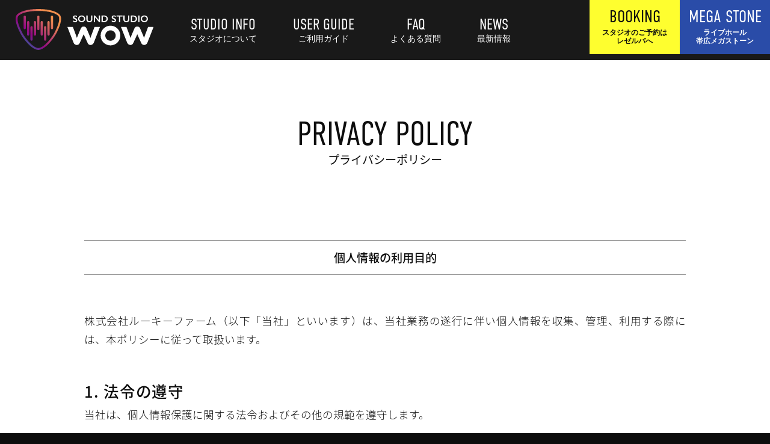

--- FILE ---
content_type: text/css
request_url: https://wow-st.jp/wp/wp-content/themes/wow-Theme/css1/style.css
body_size: 1886
content:
@charset "UTF-8";
* {
  margin: 0;
  padding: 0; }

html {
  visibility: hidden; }

html.wf-active {
  visibility: visible; }

body, body > header, body > section {
  width: 100%;
  height: 100%;
  opacity: 20; }

body {
  color: #0D0D0D;
  font-family: source-han-sans-japanese, sans-serif;
  font-weight: 300;
  font-style: normal;
  background-color: #0D0D0D; }

h4 {
  font-family: source-han-sans-japanese, sans-serif;
  font-weight: 500;
  font-style: normal; }

h3 {
  font-family: source-han-sans-japanese, sans-serif;
  font-weight: 400;
  font-style: normal; }

h2 {
  font-family: source-han-sans-japanese, sans-serif;
  font-weight: 500;
  font-style: normal; }

.DIN {
  font-family: din-condensed, sans-serif;
  font-weight: 300;
  font-style: normal; }
  .DIN a {
    font-family: din-condensed, sans-serif;
    font-weight: 300;
    font-style: normal; }

a[href^="tel"] {
  color: inherit;
  text-decoration: none; }

ul, ol, li {
  list-style-type: none; }

a:link,
a:visited {
  text-decoration: none; }

p {
  line-height: 1.45em; }

a {
  color: #0D0D0D; }

a:hover,
a:active {
  color: #0D0D0D;
  outline: 0; }

button, input, select, textarea {
  font-family: inherit;
  font-size: 100%; }

.ask {
  display: inline-block; }

.wrapHeight {
  display: flex; }

/*マウスオーバー時にヌルっと拡大*/
.imgWrap {
  overflow: hidden;
  width: 100%;
  height: auto; }
  .imgWrap img {
    display: block;
    transition-duration: 0.8s; }
    .imgWrap img:hover {
      transform: scale(1.1);
      transition-duration: 0.8s; }

/*マウスオーバー時にスクリーン*/
.imgHover figure {
  background-color: rgba(242, 113, 121, 0.7);
  border-top-left-radius: 10px;
  border-top-right-radius: 10px; }

.imgHover figure img {
  opacity: 1;
  -webkit-transition: .3s ease-in-out;
  transition: .3s ease-in-out; }

.imgHover figure:hover img {
  opacity: .5; }

@media screen and (min-width: 680px) {
  .pc {
    display: inline; }

  .sp {
    display: none; } }
@media screen and (max-width: 680px) {
  .pc {
    display: none; }

  .sp {
    display: inline; } }
/*
---------------------------------------------------------------------------------------------------------------------
スタジオ・ガイド・質問バナー
---------------------------------------------------------------------------------------------------------------------
*/
.BackImgCommon {
  background-size: cover;
  background-repeat: no-repeat;
  height: 250px;
  position: relative;
  background-color: rgba(2, 2, 2, 0.5);
  background-blend-mode: multiply;
  transition: .5s; }
  @media (min-width: 768px) {
    .BackImgCommon {
      height: 340px; } }
  @media (min-width: 1024px) {
    .BackImgCommon {
      height: 500px; } }
  .BackImgCommon:hover {
    background-color: rgba(2, 2, 2, 0.65); }
  .BackImgCommon.Studio {
    background-image: url("../img/Page_header_Sp1.webp");
    background-position: bottom; }
    @media (min-width: 1024px) {
      .BackImgCommon.Studio {
        background-image: url(../img/Page_header_Pc1.webp); } }
  .BackImgCommon.Guide {
    background-image: url("../img/Page_header_Sp2.webp"); }
    @media (min-width: 1024px) {
      .BackImgCommon.Guide {
        background-image: url(../img/Page_header_Pc2.webp); } }
  .BackImgCommon.FAQ {
    background-image: url("../img/Page_header_Sp3.webp"); }
    @media (min-width: 1024px) {
      .BackImgCommon.FAQ {
        background-image: url(../img/Page_header_Pc3.webp); } }
  .BackImgCommon .BackImgIn {
    position: absolute;
    top: 0;
    bottom: 0;
    left: 0;
    right: 0;
    height: 150px;
    margin: auto; }
    .BackImgCommon .BackImgIn .TopImgBtn {
      margin-top: 40px;
      text-align: center; }

/*
---------------------------------------------------------------------------------------------------------------------
トップへ戻るボタン
---------------------------------------------------------------------------------------------------------------------
*/
#page-top {
  position: fixed;
  right: 20px;
  bottom: 40px;
  z-index: 100;
  opacity: 0;
  transform: translateY(100px); }
  #page-top a {
    background-color: #0D0D0D;
    border-radius: 2px;
    width: 50px;
    height: 50px;
    color: #fff;
    text-align: center;
    font-size: 1.1em;
    transition: all 0.3s;
    padding-top: 15px;
    text-transform: uppercase;
    display: flex;
    justify-content: center;
    align-items: center; }
    #page-top a::after {
      position: absolute;
      content: '';
      top: 12px;
      width: 10px;
      height: 10px;
      border-top: solid 1px #fff;
      border-right: solid 1px #fff;
      -ms-transform: rotate(45deg);
      -webkit-transform: rotate(-45deg);
      transform: rotate(-45deg);
      transition: .5s; }
    #page-top a:hover {
      letter-spacing: 0.08em; }

/*　上に上がる動き　*/
#page-top.UpMove {
  animation: UpAnime 0.5s forwards; }

@keyframes UpAnime {
  from {
    opacity: 0;
    transform: translateY(100px); }
  to {
    opacity: 1;
    transform: translateY(0); } }
/*　下に下がる動き　*/
#page-top.DownMove {
  animation: DownAnime1 0.5s forwards; }

@keyframes DownAnime1 {
  from {
    opacity: 1;
    transform: translateY(0); }
  to {
    opacity: 1;
    transform: translateY(100px); } }
/*
---------------------------------------------------------------------------------------------------------------------
文字アニメーション、8-4 上から下へテキスト
---------------------------------------------------------------------------------------------------------------------
*/
.slide-in {
  overflow: hidden;
  display: inline-block; }

.slide-in_inner {
  display: inline-block; }

/* 上下のアニメーション*/
.upAnime {
  opacity: 0; }
  .upAnime.delay1 {
    animation-delay: 2.0s; }
  .upAnime.delay2 {
    animation-delay: 2.5s; }
  .upAnime.delay3 {
    animation-delay: 3.0s; }
  .upAnime.delay4 {
    animation-delay: 3.5s; }

.slideAnimeDownUp {
  animation-name: slideTextY100;
  animation-duration: 1.5s;
  animation-fill-mode: forwards;
  opacity: 0; }

@keyframes slideTextY100 {
  from {
    transform: translateY(10%);
    opacity: 0; }
  to {
    transform: translateY(0);
    opacity: 1; } }
.slideAnimeUpDown {
  animation-name: slideTextY-100;
  animation-duration: 1.5s;
  animation-fill-mode: forwards;
  opacity: 0; }

@keyframes slideTextY-100 {
  from {
    transform: translateY(10%);
    opacity: 0; }
  to {
    transform: translateY(0);
    opacity: 1; } }
/*
---------------------------------------------------------------------------------------------------------------------
順番入れ替え
---------------------------------------------------------------------------------------------------------------------
*/
.box {
  display: flex; }

@media screen and (max-width: 768px) {
  .box {
    flex-direction: column; } }
@media screen and (max-width: 768px) {
  .order1 {
    order: 1; }

  .order2 {
    order: 2; }

  .order3 {
    order: 3; }

  .order4 {
    order: 4; }

  .order5 {
    order: 5; }

  .order6 {
    order: 6; }

  .order7 {
    order: 7; }

  .order8 {
    order: 8; }

  .order9 {
    order: 9; }

  .order10 {
    order: 10; }

  .order11 {
    order: 11; }

  .order12 {
    order: 12; }

  .order13 {
    order: 13; }

  .order14 {
    order: 14; } }


--- FILE ---
content_type: text/css
request_url: https://wow-st.jp/wp/wp-content/themes/wow-Theme/css1/bootstrap-4.0.0.css
body_size: 24706
content:
*,*::before,*::after {  box-sizing: border-box;}html {	line-height:1.4em;	webkit-text-size-adjust: 100%;	ms-text-size-adjust: 100%;	ms-overflow-style: scrollbar;	webkit-tap-highlight-color: transparent;	}@-ms-viewport {	width: device-width;	}a {	text-decoration: none;	background-color: transparent;	-webkit-text-decoration-skip: objects;	}a:not([href]):not([tabindex]) {	color: inherit;	text-decoration: none;	}a:not([href]):not([tabindex]):hover, a:not([href]):not([tabindex]):focus {	color: inherit;	text-decoration: none;	}a:not([href]):not([tabindex]):focus {	outline: 0;	}article, aside, dialog, figcaption, figure, footer, header, hgroup, main, nav, section {  display: block;}[tabindex="-1"]:focus {  outline: 0 !important;}hr {  box-sizing: content-box;  height: 0;  overflow: visible;}abbr[title],abbr[data-original-title] {  text-decoration: underline;  -webkit-text-decoration: underline dotted;  text-decoration: underline dotted;  cursor: help;  border-bottom: 0;}address {  margin-bottom: 1rem;  font-style: normal;  line-height: inherit;}ol,ul,dl {  margin-top: 0;  margin-bottom: 1rem;}ol ol,ul ul,ol ul,ul ol {  margin-bottom: 0;}dd {  margin-bottom: .5rem;  margin-left: 0;}blockquote {  margin: 0 0 1rem;}dfn {  font-style: italic;}b,strong {  font-weight: bolder;}small {  font-size: 80%;}sub,sup {  position: relative;  font-size: 75%;  line-height: 0;  vertical-align: baseline;}sub {  bottom: -.25em;}sup {  top: -.5em;}pre,code,kbd,samp {  font-size: 1em;}pre {  margin-top: 0;  margin-bottom: 1rem;  overflow: auto;  -ms-overflow-style: scrollbar;}figure {  margin: 0 0 1rem;}img {  vertical-align: middle;  border-style: none;}svg:not(:root) {  overflow: hidden;}table {  border-collapse: collapse;}caption {  padding-top: 0.75rem;  padding-bottom: 0.75rem;  color: #6c757d;  text-align: left;  caption-side: bottom;}th {  text-align: inherit;}label {  display: inline-block;  margin-bottom: .5rem;}button {  border-radius: 0;}button:focus {  outline: 1px dotted;  outline: 5px auto -webkit-focus-ring-color;}input,button,select,optgroup,textarea {  margin: 0;  line-height: inherit;}button,input {  overflow: visible;}button,select {  text-transform: none;}button,html [type="button"],[type="reset"],[type="submit"] {  -webkit-appearance: button;}button::-moz-focus-inner,[type="button"]::-moz-focus-inner,[type="reset"]::-moz-focus-inner,[type="submit"]::-moz-focus-inner {  padding: 0;  border-style: none;}input[type="radio"],input[type="checkbox"] {  box-sizing: border-box;  padding: 0;}input[type="date"],input[type="time"],input[type="datetime-local"],input[type="month"] {  -webkit-appearance: listbox;}textarea {  overflow: auto;  resize: vertical;}fieldset {  min-width: 0;  padding: 0;  margin: 0;  border: 0;}legend {  display: block;  width: 100%;  max-width: 100%;  padding: 0;  margin-bottom: .5rem;  font-size: 1.5rem;  line-height: inherit;  color: inherit;  white-space: normal;}progress {  vertical-align: baseline;}[type="number"]::-webkit-inner-spin-button,[type="number"]::-webkit-outer-spin-button {  height: auto;}[type="search"] {  outline-offset: -2px;  -webkit-appearance: none;}[type="search"]::-webkit-search-cancel-button,[type="search"]::-webkit-search-decoration {  -webkit-appearance: none;}::-webkit-file-upload-button {  font: inherit;  -webkit-appearance: button;}output {  display: inline-block;}summary {  display: list-item;  cursor: pointer;}template {  display: none;}[hidden] {  display: none !important;}.lead {  font-size: 1.25rem;  font-weight: 300;}.display-1 {  font-size: 6rem;  font-weight: 300;  line-height: 1.2;}.display-2 {  font-size: 5.5rem;  font-weight: 300;  line-height: 1.2;}.display-3 {  font-size: 4.5rem;  font-weight: 300;  line-height: 1.2;}.display-4 {  font-size: 3.5rem;  font-weight: 300;  line-height: 1.2;}hr {  margin-top: 1rem;  margin-bottom: 1rem;  border: 0;  border-top: 1px solid rgba(0, 0, 0, 0.1);}small,.small {  font-size: 80%;  font-weight: 400;}mark,.mark {  padding: 0.2em;  background-color: #fcf8e3;}.list-unstyled {  padding-left: 0;  list-style: none;}.list-inline {  padding-left: 0;  list-style: none;}.list-inline-item {  display: inline-block;}.list-inline-item:not(:last-child) {  margin-right: 0.5rem;}.initialism {  font-size: 90%;  text-transform: uppercase;}.blockquote {  margin-bottom: 1rem;  font-size: 1.25rem;}.blockquote-footer {  display: block;  font-size: 80%;  color: #6c757d;}.blockquote-footer::before {  content: "\2014 \00A0";}.img-fluid {  max-width: 100%;  height: auto;}.img-thumbnail {  padding: 0.25rem;  background-color: #fff;  border: 1px solid #dee2e6;  border-radius: 0.25rem;  max-width: 100%;  height: auto;}.figure {  display: inline-block;}.figure-img {  margin-bottom: 0.5rem;  line-height: 1;}.figure-caption {  font-size: 90%;  color: #6c757d;}code {  font-size: 87.5%;  color: #e83e8c;  word-break: break-word;}a > code {  color: inherit;}kbd {  padding: 0.2rem 0.4rem;  font-size: 87.5%;  color: #fff;  background-color: #212529;  border-radius: 0.2rem;}kbd kbd {  padding: 0;  font-size: 100%;  font-weight: 700;}pre {  display: block;  font-size: 87.5%;  color: #212529;}pre code {  font-size: inherit;  color: inherit;  word-break: normal;}.pre-scrollable {  max-height: 340px;  overflow-y: scroll;}.container {  width: 100%;  padding-right: 15px;  padding-left: 15px;  margin-right: auto;  margin-left: auto;}@media (min-width: 576px) {  .container {    max-width: 540px;  }}@media (min-width: 768px) {  .container {    max-width: 720px;  }}@media (min-width: 992px) {  .container {    max-width: 960px;  }}@media (min-width: 1200px) {  .container {    max-width: 1140px;  }}.container-fluid {  width: 100%;  padding-right: 5px;  padding-left: 5px;  margin-right: auto;  margin-left: auto;}.row {  display: -webkit-box;  display: -ms-flexbox;  display: flex;  -ms-flex-wrap: wrap;  flex-wrap: wrap;  margin-right: -5px;  margin-left: -5px;}.no-gutters {  margin-right: 0;  margin-left: 0;}/*.no-gutters > .col,.no-gutters > [class*="col-"] {  padding-right: 0;  padding-left: 0;}*/.col-1, .col-2, .col-3, .col-4, .col-5, .col-6, .col-7, .col-8, .col-9, .col-10, .col-11, .col-12, .col,.col-auto, .col-sm-1, .col-sm-2, .col-sm-3, .col-sm-4, .col-sm-5, .col-sm-6, .col-sm-7, .col-sm-8, .col-sm-9, .col-sm-10, .col-sm-11, .col-sm-12, .col-sm,.col-sm-auto, .col-md-1, .col-md-2, .col-md-3, .col-md-4, .col-md-5, .col-md-6, .col-md-7, .col-md-8, .col-md-9, .col-md-10, .col-md-11, .col-md-12, .col-md,.col-md-auto, .col-lg-1, .col-lg-2, .col-lg-3, .col-lg-4, .col-lg-5, .col-lg-6, .col-lg-7, .col-lg-8, .col-lg-9, .col-lg-10, .col-lg-11, .col-lg-12, .col-lg,.col-lg-auto, .col-xl-1, .col-xl-2, .col-xl-3, .col-xl-4, .col-xl-5, .col-xl-6, .col-xl-7, .col-xl-8, .col-xl-9, .col-xl-10, .col-xl-11, .col-xl-12, .col-xl,.col-xl-auto {  position: relative;  width: 100%;  min-height: 1px;  padding-right: 5px;  padding-left: 5px;}.col {  -ms-flex-preferred-size: 0;  flex-basis: 0;  -webkit-box-flex: 1;  -ms-flex-positive: 1;  flex-grow: 1;  max-width: 100%;}.col-auto {  -webkit-box-flex: 0;  -ms-flex: 0 0 auto;  flex: 0 0 auto;  width: auto;  max-width: none;}.col-1 {  -webkit-box-flex: 0;  -ms-flex: 0 0 8.333333%;  flex: 0 0 8.333333%;  max-width: 8.333333%;}.col-2 {  -webkit-box-flex: 0;  -ms-flex: 0 0 16.666667%;  flex: 0 0 16.666667%;  max-width: 16.666667%;}.col-3 {  -webkit-box-flex: 0;  -ms-flex: 0 0 25%;  flex: 0 0 25%;  max-width: 25%;}.col-4 {  -webkit-box-flex: 0;  -ms-flex: 0 0 33.333333%;  flex: 0 0 33.333333%;  max-width: 33.333333%;}.col-5 {  -webkit-box-flex: 0;  -ms-flex: 0 0 41.666667%;  flex: 0 0 41.666667%;  max-width: 41.666667%;}.col-6 {  -webkit-box-flex: 0;  -ms-flex: 0 0 50%;  flex: 0 0 50%;  max-width: 50%;}.col-7 {  -webkit-box-flex: 0;  -ms-flex: 0 0 58.333333%;  flex: 0 0 58.333333%;  max-width: 58.333333%;}.col-8 {  -webkit-box-flex: 0;  -ms-flex: 0 0 66.666667%;  flex: 0 0 66.666667%;  max-width: 66.666667%;}.col-9 {  -webkit-box-flex: 0;  -ms-flex: 0 0 75%;  flex: 0 0 75%;  max-width: 75%;}.col-10 {  -webkit-box-flex: 0;  -ms-flex: 0 0 83.333333%;  flex: 0 0 83.333333%;  max-width: 83.333333%;}.col-11 {  -webkit-box-flex: 0;  -ms-flex: 0 0 91.666667%;  flex: 0 0 91.666667%;  max-width: 91.666667%;}.col-12 {  -webkit-box-flex: 0;  -ms-flex: 0 0 100%;  flex: 0 0 100%;  max-width: 100%;}.order-first {  -webkit-box-ordinal-group: 0;  -ms-flex-order: -1;  order: -1;}.order-last {  -webkit-box-ordinal-group: 14;  -ms-flex-order: 13;  order: 13;}.order-0 {  -webkit-box-ordinal-group: 1;  -ms-flex-order: 0;  order: 0;}.order-1 {  -webkit-box-ordinal-group: 2;  -ms-flex-order: 1;  order: 1;}.order-2 {  -webkit-box-ordinal-group: 3;  -ms-flex-order: 2;  order: 2;}.order-3 {  -webkit-box-ordinal-group: 4;  -ms-flex-order: 3;  order: 3;}.order-4 {  -webkit-box-ordinal-group: 5;  -ms-flex-order: 4;  order: 4;}.order-5 {  -webkit-box-ordinal-group: 6;  -ms-flex-order: 5;  order: 5;}.order-6 {  -webkit-box-ordinal-group: 7;  -ms-flex-order: 6;  order: 6;}.order-7 {  -webkit-box-ordinal-group: 8;  -ms-flex-order: 7;  order: 7;}.order-8 {  -webkit-box-ordinal-group: 9;  -ms-flex-order: 8;  order: 8;}.order-9 {  -webkit-box-ordinal-group: 10;  -ms-flex-order: 9;  order: 9;}.order-10 {  -webkit-box-ordinal-group: 11;  -ms-flex-order: 10;  order: 10;}.order-11 {  -webkit-box-ordinal-group: 12;  -ms-flex-order: 11;  order: 11;}.order-12 {  -webkit-box-ordinal-group: 13;  -ms-flex-order: 12;  order: 12;}.offset-1 {  margin-left: 8.333333%;}.offset-2 {  margin-left: 16.666667%;}.offset-3 {  margin-left: 25%;}.offset-4 {  margin-left: 33.333333%;}.offset-5 {  margin-left: 41.666667%;}.offset-6 {  margin-left: 50%;}.offset-7 {  margin-left: 58.333333%;}.offset-8 {  margin-left: 66.666667%;}.offset-9 {  margin-left: 75%;}.offset-10 {  margin-left: 83.333333%;}.offset-11 {  margin-left: 91.666667%;}@media (min-width: 576px) {  .col-sm {    -ms-flex-preferred-size: 0;    flex-basis: 0;    -webkit-box-flex: 1;    -ms-flex-positive: 1;    flex-grow: 1;    max-width: 100%;  }  .col-sm-auto {    -webkit-box-flex: 0;    -ms-flex: 0 0 auto;    flex: 0 0 auto;    width: auto;    max-width: none;  }  .col-sm-1 {    -webkit-box-flex: 0;    -ms-flex: 0 0 8.333333%;    flex: 0 0 8.333333%;    max-width: 8.333333%;  }  .col-sm-2 {    -webkit-box-flex: 0;    -ms-flex: 0 0 16.666667%;    flex: 0 0 16.666667%;    max-width: 16.666667%;  }  .col-sm-3 {    -webkit-box-flex: 0;    -ms-flex: 0 0 25%;    flex: 0 0 25%;    max-width: 25%;  }  .col-sm-4 {    -webkit-box-flex: 0;    -ms-flex: 0 0 33.333333%;    flex: 0 0 33.333333%;    max-width: 33.333333%;  }  .col-sm-5 {    -webkit-box-flex: 0;    -ms-flex: 0 0 41.666667%;    flex: 0 0 41.666667%;    max-width: 41.666667%;  }  .col-sm-6 {    -webkit-box-flex: 0;    -ms-flex: 0 0 50%;    flex: 0 0 50%;    max-width: 50%;  }  .col-sm-7 {    -webkit-box-flex: 0;    -ms-flex: 0 0 58.333333%;    flex: 0 0 58.333333%;    max-width: 58.333333%;  }  .col-sm-8 {    -webkit-box-flex: 0;    -ms-flex: 0 0 66.666667%;    flex: 0 0 66.666667%;    max-width: 66.666667%;  }/*  .col-sm-9 {    -webkit-box-flex: 0;    -ms-flex: 0 0 75%;    flex: 0 0 75%;    max-width: 75%;  }*/  .col-sm-10 {    -webkit-box-flex: 0;    -ms-flex: 0 0 83.333333%;    flex: 0 0 83.333333%;    max-width: 83.333333%;  }  .col-sm-11 {    -webkit-box-flex: 0;    -ms-flex: 0 0 91.666667%;    flex: 0 0 91.666667%;    max-width: 91.666667%;  }  .col-sm-12 {    -webkit-box-flex: 0;    -ms-flex: 0 0 100%;    flex: 0 0 100%;    max-width: 100%;  }  .order-sm-first {    -webkit-box-ordinal-group: 0;    -ms-flex-order: -1;    order: -1;  }  .order-sm-last {    -webkit-box-ordinal-group: 14;    -ms-flex-order: 13;    order: 13;  }  .order-sm-0 {    -webkit-box-ordinal-group: 1;    -ms-flex-order: 0;    order: 0;  }  .order-sm-1 {    -webkit-box-ordinal-group: 2;    -ms-flex-order: 1;    order: 1;  }  .order-sm-2 {    -webkit-box-ordinal-group: 3;    -ms-flex-order: 2;    order: 2;  }  .order-sm-3 {    -webkit-box-ordinal-group: 4;    -ms-flex-order: 3;    order: 3;  }  .order-sm-4 {    -webkit-box-ordinal-group: 5;    -ms-flex-order: 4;    order: 4;  }  .order-sm-5 {    -webkit-box-ordinal-group: 6;    -ms-flex-order: 5;    order: 5;  }  .order-sm-6 {    -webkit-box-ordinal-group: 7;    -ms-flex-order: 6;    order: 6;  }  .order-sm-7 {    -webkit-box-ordinal-group: 8;    -ms-flex-order: 7;    order: 7;  }  .order-sm-8 {    -webkit-box-ordinal-group: 9;    -ms-flex-order: 8;    order: 8;  }  .order-sm-9 {    -webkit-box-ordinal-group: 10;    -ms-flex-order: 9;    order: 9;  }  .order-sm-10 {    -webkit-box-ordinal-group: 11;    -ms-flex-order: 10;    order: 10;  }  .order-sm-11 {    -webkit-box-ordinal-group: 12;    -ms-flex-order: 11;    order: 11;  }  .order-sm-12 {    -webkit-box-ordinal-group: 13;    -ms-flex-order: 12;    order: 12;  }  .offset-sm-0 {    margin-left: 0;  }  .offset-sm-1 {    margin-left: 8.333333%;  }  .offset-sm-2 {    margin-left: 16.666667%;  }  .offset-sm-3 {    margin-left: 25%;  }  .offset-sm-4 {    margin-left: 33.333333%;  }  .offset-sm-5 {    margin-left: 41.666667%;  }  .offset-sm-6 {    margin-left: 50%;  }  .offset-sm-7 {    margin-left: 58.333333%;  }  .offset-sm-8 {    margin-left: 66.666667%;  }  .offset-sm-9 {    margin-left: 75%;  }  .offset-sm-10 {    margin-left: 83.333333%;  }  .offset-sm-11 {    margin-left: 91.666667%;  }}@media (min-width: 768px) {  .col-md {    -ms-flex-preferred-size: 0;    flex-basis: 0;    -webkit-box-flex: 1;    -ms-flex-positive: 1;    flex-grow: 1;    max-width: 100%;  }  .col-md-auto {    -webkit-box-flex: 0;    -ms-flex: 0 0 auto;    flex: 0 0 auto;    width: auto;    max-width: none;  }  .col-md-1 {    -webkit-box-flex: 0;    -ms-flex: 0 0 8.333333%;    flex: 0 0 8.333333%;    max-width: 8.333333%;  }  .col-md-2 {    -webkit-box-flex: 0;    -ms-flex: 0 0 16.666667%;    flex: 0 0 16.666667%;    max-width: 16.666667%;  }  .col-md-3 {    -webkit-box-flex: 0;    -ms-flex: 0 0 25%;    flex: 0 0 25%;    max-width: 25%;  }  .col-md-4 {    -webkit-box-flex: 0;    -ms-flex: 0 0 33.333333%;    flex: 0 0 33.333333%;    max-width: 33.333333%;  }  .col-md-5 {    -webkit-box-flex: 0;    -ms-flex: 0 0 41.666667%;    flex: 0 0 41.666667%;    max-width: 41.666667%;  }  .col-md-6 {    -webkit-box-flex: 0;    -ms-flex: 0 0 50%;    flex: 0 0 50%;    max-width: 50%;  }  .col-md-7 {    -webkit-box-flex: 0;    -ms-flex: 0 0 58.333333%;    flex: 0 0 58.333333%;    max-width: 58.333333%;  }  .col-md-8 {    -webkit-box-flex: 0;    -ms-flex: 0 0 66.666667%;    flex: 0 0 66.666667%;    max-width: 66.666667%;  }  .col-md-9 {    -webkit-box-flex: 0;    -ms-flex: 0 0 75%;    flex: 0 0 75%;    max-width: 75%;  }  .col-md-10 {    -webkit-box-flex: 0;    -ms-flex: 0 0 83.333333%;    flex: 0 0 83.333333%;    max-width: 83.333333%;  }  .col-md-11 {    -webkit-box-flex: 0;    -ms-flex: 0 0 91.666667%;    flex: 0 0 91.666667%;    max-width: 91.666667%;  }  .col-md-12 {    -webkit-box-flex: 0;    -ms-flex: 0 0 100%;    flex: 0 0 100%;    max-width: 100%;  }  .order-md-first {    -webkit-box-ordinal-group: 0;    -ms-flex-order: -1;    order: -1;  }  .order-md-last {    -webkit-box-ordinal-group: 14;    -ms-flex-order: 13;    order: 13;  }  .order-md-0 {    -webkit-box-ordinal-group: 1;    -ms-flex-order: 0;    order: 0;  }  .order-md-1 {    -webkit-box-ordinal-group: 2;    -ms-flex-order: 1;    order: 1;  }  .order-md-2 {    -webkit-box-ordinal-group: 3;    -ms-flex-order: 2;    order: 2;  }  .order-md-3 {    -webkit-box-ordinal-group: 4;    -ms-flex-order: 3;    order: 3;  }  .order-md-4 {    -webkit-box-ordinal-group: 5;    -ms-flex-order: 4;    order: 4;  }  .order-md-5 {    -webkit-box-ordinal-group: 6;    -ms-flex-order: 5;    order: 5;  }  .order-md-6 {    -webkit-box-ordinal-group: 7;    -ms-flex-order: 6;    order: 6;  }  .order-md-7 {    -webkit-box-ordinal-group: 8;    -ms-flex-order: 7;    order: 7;  }  .order-md-8 {    -webkit-box-ordinal-group: 9;    -ms-flex-order: 8;    order: 8;  }  .order-md-9 {    -webkit-box-ordinal-group: 10;    -ms-flex-order: 9;    order: 9;  }  .order-md-10 {    -webkit-box-ordinal-group: 11;    -ms-flex-order: 10;    order: 10;  }  .order-md-11 {    -webkit-box-ordinal-group: 12;    -ms-flex-order: 11;    order: 11;  }  .order-md-12 {    -webkit-box-ordinal-group: 13;    -ms-flex-order: 12;    order: 12;  }  .offset-md-0 {    margin-left: 0;  }  .offset-md-1 {    margin-left: 8.333333%;  }  .offset-md-2 {    margin-left: 16.666667%;  }  .offset-md-3 {    margin-left: 25%;  }  .offset-md-4 {    margin-left: 33.333333%;  }  .offset-md-5 {    margin-left: 41.666667%;  }  .offset-md-6 {    margin-left: 50%;  }  .offset-md-7 {    margin-left: 58.333333%;  }  .offset-md-8 {    margin-left: 66.666667%;  }  .offset-md-9 {    margin-left: 75%;  }  .offset-md-10 {    margin-left: 83.333333%;  }  .offset-md-11 {    margin-left: 91.666667%;  }}@media (min-width: 992px) {  .col-lg {    -ms-flex-preferred-size: 0;    flex-basis: 0;    -webkit-box-flex: 1;    -ms-flex-positive: 1;    flex-grow: 1;    max-width: 100%;  }  .col-lg-auto {    -webkit-box-flex: 0;    -ms-flex: 0 0 auto;    flex: 0 0 auto;    width: auto;    max-width: none;  }  .col-lg-1 {    -webkit-box-flex: 0;    -ms-flex: 0 0 8.333333%;    flex: 0 0 8.333333%;    max-width: 8.333333%;  }  .col-lg-2 {    -webkit-box-flex: 0;    -ms-flex: 0 0 16.666667%;    flex: 0 0 16.666667%;    max-width: 16.666667%;  }  .col-lg-3 {    -webkit-box-flex: 0;    -ms-flex: 0 0 25%;    flex: 0 0 25%;    max-width: 25%;  }  .col-lg-4 {    -webkit-box-flex: 0;    -ms-flex: 0 0 33.333333%;    flex: 0 0 33.333333%;    max-width: 33.333333%;  }  .col-lg-5 {    -webkit-box-flex: 0;    -ms-flex: 0 0 41.666667%;    flex: 0 0 41.666667%;    max-width: 41.666667%;  }  .col-lg-6 {    -webkit-box-flex: 0;    -ms-flex: 0 0 50%;    flex: 0 0 50%;    max-width: 50%;  }  .col-lg-7 {    -webkit-box-flex: 0;    -ms-flex: 0 0 58.333333%;    flex: 0 0 58.333333%;    max-width: 58.333333%;  }  .col-lg-8 {    -webkit-box-flex: 0;    -ms-flex: 0 0 66.666667%;    flex: 0 0 66.666667%;    max-width: 66.666667%;  }  .col-lg-9 {    -webkit-box-flex: 0;    -ms-flex: 0 0 75%;    flex: 0 0 75%;    max-width: 75%;  }  .col-lg-10 {    -webkit-box-flex: 0;    -ms-flex: 0 0 83.333333%;    flex: 0 0 83.333333%;    max-width: 83.333333%;  }  .col-lg-11 {    -webkit-box-flex: 0;    -ms-flex: 0 0 91.666667%;    flex: 0 0 91.666667%;    max-width: 91.666667%;  }  .col-lg-12 {    -webkit-box-flex: 0;    -ms-flex: 0 0 100%;    flex: 0 0 100%;    max-width: 100%;  }  .order-lg-first {    -webkit-box-ordinal-group: 0;    -ms-flex-order: -1;    order: -1;  }  .order-lg-last {    -webkit-box-ordinal-group: 14;    -ms-flex-order: 13;    order: 13;  }  .order-lg-0 {    -webkit-box-ordinal-group: 1;    -ms-flex-order: 0;    order: 0;  }  .order-lg-1 {    -webkit-box-ordinal-group: 2;    -ms-flex-order: 1;    order: 1;  }  .order-lg-2 {    -webkit-box-ordinal-group: 3;    -ms-flex-order: 2;    order: 2;  }  .order-lg-3 {    -webkit-box-ordinal-group: 4;    -ms-flex-order: 3;    order: 3;  }  .order-lg-4 {    -webkit-box-ordinal-group: 5;    -ms-flex-order: 4;    order: 4;  }  .order-lg-5 {    -webkit-box-ordinal-group: 6;    -ms-flex-order: 5;    order: 5;  }  .order-lg-6 {    -webkit-box-ordinal-group: 7;    -ms-flex-order: 6;    order: 6;  }  .order-lg-7 {    -webkit-box-ordinal-group: 8;    -ms-flex-order: 7;    order: 7;  }  .order-lg-8 {    -webkit-box-ordinal-group: 9;    -ms-flex-order: 8;    order: 8;  }  .order-lg-9 {    -webkit-box-ordinal-group: 10;    -ms-flex-order: 9;    order: 9;  }  .order-lg-10 {    -webkit-box-ordinal-group: 11;    -ms-flex-order: 10;    order: 10;  }  .order-lg-11 {    -webkit-box-ordinal-group: 12;    -ms-flex-order: 11;    order: 11;  }  .order-lg-12 {    -webkit-box-ordinal-group: 13;    -ms-flex-order: 12;    order: 12;  }  .offset-lg-0 {    margin-left: 0;  }  .offset-lg-1 {    margin-left: 8.333333%;  }  .offset-lg-2 {    margin-left: 16.666667%;  }  .offset-lg-3 {    margin-left: 25%;  }  .offset-lg-4 {    margin-left: 33.333333%;  }  .offset-lg-5 {    margin-left: 41.666667%;  }  .offset-lg-6 {    margin-left: 50%;  }  .offset-lg-7 {    margin-left: 58.333333%;  }  .offset-lg-8 {    margin-left: 66.666667%;  }  .offset-lg-9 {    margin-left: 75%;  }  .offset-lg-10 {    margin-left: 83.333333%;  }  .offset-lg-11 {    margin-left: 91.666667%;  }}@media (min-width: 1200px) {  .col-xl {    -ms-flex-preferred-size: 0;    flex-basis: 0;    -webkit-box-flex: 1;    -ms-flex-positive: 1;    flex-grow: 1;    max-width: 100%;  }  .col-xl-auto {    -webkit-box-flex: 0;    -ms-flex: 0 0 auto;    flex: 0 0 auto;    width: auto;    max-width: none;  }  .col-xl-1 {    -webkit-box-flex: 0;    -ms-flex: 0 0 8.333333%;    flex: 0 0 8.333333%;    max-width: 8.333333%;  }  .col-xl-2 {    -webkit-box-flex: 0;    -ms-flex: 0 0 16.666667%;    flex: 0 0 16.666667%;    max-width: 16.666667%;  }  .col-xl-3 {    -webkit-box-flex: 0;    -ms-flex: 0 0 25%;    flex: 0 0 25%;    max-width: 25%;  }  .col-xl-4 {    -webkit-box-flex: 0;    -ms-flex: 0 0 33.333333%;    flex: 0 0 33.333333%;    max-width: 33.333333%;  }  .col-xl-5 {    -webkit-box-flex: 0;    -ms-flex: 0 0 41.666667%;    flex: 0 0 41.666667%;    max-width: 41.666667%;  }  .col-xl-6 {    -webkit-box-flex: 0;    -ms-flex: 0 0 50%;    flex: 0 0 50%;    max-width: 50%;  }  .col-xl-7 {    -webkit-box-flex: 0;    -ms-flex: 0 0 58.333333%;    flex: 0 0 58.333333%;    max-width: 58.333333%;  }  .col-xl-8 {    -webkit-box-flex: 0;    -ms-flex: 0 0 66.666667%;    flex: 0 0 66.666667%;    max-width: 66.666667%;  }  .col-xl-9 {    -webkit-box-flex: 0;    -ms-flex: 0 0 75%;    flex: 0 0 75%;    max-width: 75%;  }  .col-xl-10 {    -webkit-box-flex: 0;    -ms-flex: 0 0 83.333333%;    flex: 0 0 83.333333%;    max-width: 83.333333%;  }  .col-xl-11 {    -webkit-box-flex: 0;    -ms-flex: 0 0 91.666667%;    flex: 0 0 91.666667%;    max-width: 91.666667%;  }  .col-xl-12 {    -webkit-box-flex: 0;    -ms-flex: 0 0 100%;    flex: 0 0 100%;    max-width: 100%;  }  .order-xl-first {    -webkit-box-ordinal-group: 0;    -ms-flex-order: -1;    order: -1;  }  .order-xl-last {    -webkit-box-ordinal-group: 14;    -ms-flex-order: 13;    order: 13;  }  .order-xl-0 {    -webkit-box-ordinal-group: 1;    -ms-flex-order: 0;    order: 0;  }  .order-xl-1 {    -webkit-box-ordinal-group: 2;    -ms-flex-order: 1;    order: 1;  }  .order-xl-2 {    -webkit-box-ordinal-group: 3;    -ms-flex-order: 2;    order: 2;  }  .order-xl-3 {    -webkit-box-ordinal-group: 4;    -ms-flex-order: 3;    order: 3;  }  .order-xl-4 {    -webkit-box-ordinal-group: 5;    -ms-flex-order: 4;    order: 4;  }  .order-xl-5 {    -webkit-box-ordinal-group: 6;    -ms-flex-order: 5;    order: 5;  }  .order-xl-6 {    -webkit-box-ordinal-group: 7;    -ms-flex-order: 6;    order: 6;  }  .order-xl-7 {    -webkit-box-ordinal-group: 8;    -ms-flex-order: 7;    order: 7;  }  .order-xl-8 {    -webkit-box-ordinal-group: 9;    -ms-flex-order: 8;    order: 8;  }  .order-xl-9 {    -webkit-box-ordinal-group: 10;    -ms-flex-order: 9;    order: 9;  }  .order-xl-10 {    -webkit-box-ordinal-group: 11;    -ms-flex-order: 10;    order: 10;  }  .order-xl-11 {    -webkit-box-ordinal-group: 12;    -ms-flex-order: 11;    order: 11;  }  .order-xl-12 {    -webkit-box-ordinal-group: 13;    -ms-flex-order: 12;    order: 12;  }  .offset-xl-0 {    margin-left: 0;  }  .offset-xl-1 {    margin-left: 8.333333%;  }  .offset-xl-2 {    margin-left: 16.666667%;  }  .offset-xl-3 {    margin-left: 25%;  }  .offset-xl-4 {    margin-left: 33.333333%;  }  .offset-xl-5 {    margin-left: 41.666667%;  }  .offset-xl-6 {    margin-left: 50%;  }  .offset-xl-7 {    margin-left: 58.333333%;  }  .offset-xl-8 {    margin-left: 66.666667%;  }  .offset-xl-9 {    margin-left: 75%;  }  .offset-xl-10 {    margin-left: 83.333333%;  }  .offset-xl-11 {    margin-left: 91.666667%;  }}.table {  width: 100%;  max-width: 100%;  margin-bottom: 1rem;  background-color: transparent;}.table th,.table td {  padding: 0.75rem;  vertical-align: top;  border-top: 1px solid #dee2e6;}.table thead th {  vertical-align: bottom;  border-bottom: 2px solid #dee2e6;}.table tbody + tbody {  border-top: 2px solid #dee2e6;}.table .table {  background-color: #fff;}.table-sm th,.table-sm td {  padding: 0.3rem;}.table-bordered {  border: 1px solid #dee2e6;}.table-bordered th,.table-bordered td {  border: 1px solid #dee2e6;}.table-bordered thead th,.table-bordered thead td {  border-bottom-width: 2px;}.table-striped tbody tr:nth-of-type(odd) {  background-color: rgba(0, 0, 0, 0.05);}.table-hover tbody tr:hover {  background-color: rgba(0, 0, 0, 0.075);}.table-primary,.table-primary > th,.table-primary > td {  background-color: #b8daff;}.table-hover .table-primary:hover {  background-color: #9fcdff;}.table-hover .table-primary:hover > td,.table-hover .table-primary:hover > th {  background-color: #9fcdff;}.table-secondary,.table-secondary > th,.table-secondary > td {  background-color: #d6d8db;}.table-hover .table-secondary:hover {  background-color: #c8cbcf;}.table-hover .table-secondary:hover > td,.table-hover .table-secondary:hover > th {  background-color: #c8cbcf;}.table-success,.table-success > th,.table-success > td {  background-color: #c3e6cb;}.table-hover .table-success:hover {  background-color: #b1dfbb;}.table-hover .table-success:hover > td,.table-hover .table-success:hover > th {  background-color: #b1dfbb;}.table-info,.table-info > th,.table-info > td {  background-color: #bee5eb;}.table-hover .table-info:hover {  background-color: #abdde5;}.table-hover .table-info:hover > td,.table-hover .table-info:hover > th {  background-color: #abdde5;}.table-warning,.table-warning > th,.table-warning > td {  background-color: #ffeeba;}.table-hover .table-warning:hover {  background-color: #ffe8a1;}.table-hover .table-warning:hover > td,.table-hover .table-warning:hover > th {  background-color: #ffe8a1;}.table-danger,.table-danger > th,.table-danger > td {  background-color: #f5c6cb;}.table-hover .table-danger:hover {  background-color: #f1b0b7;}.table-hover .table-danger:hover > td,.table-hover .table-danger:hover > th {  background-color: #f1b0b7;}.table-light,.table-light > th,.table-light > td {  background-color: #fdfdfe;}.table-hover .table-light:hover {  background-color: #ececf6;}.table-hover .table-light:hover > td,.table-hover .table-light:hover > th {  background-color: #ececf6;}.table-dark,.table-dark > th,.table-dark > td {  background-color: #c6c8ca;}.table-hover .table-dark:hover {  background-color: #b9bbbe;}.table-hover .table-dark:hover > td,.table-hover .table-dark:hover > th {  background-color: #b9bbbe;}.table-active,.table-active > th,.table-active > td {  background-color: rgba(0, 0, 0, 0.075);}.table-hover .table-active:hover {  background-color: rgba(0, 0, 0, 0.075);}.table-hover .table-active:hover > td,.table-hover .table-active:hover > th {  background-color: rgba(0, 0, 0, 0.075);}.table .thead-dark th {  color: #fff;  background-color: #212529;  border-color: #32383e;}.table .thead-light th {  color: #495057;  background-color: #e9ecef;  border-color: #dee2e6;}.table-dark {  color: #fff;  background-color: #212529;}.table-dark th,.table-dark td,.table-dark thead th {  border-color: #32383e;}.table-dark.table-bordered {  border: 0;}.table-dark.table-striped tbody tr:nth-of-type(odd) {  background-color: rgba(255, 255, 255, 0.05);}.table-dark.table-hover tbody tr:hover {  background-color: rgba(255, 255, 255, 0.075);}@media (max-width: 575.98px) {  .table-responsive-sm {    display: block;    width: 100%;    overflow-x: auto;    -webkit-overflow-scrolling: touch;    -ms-overflow-style: -ms-autohiding-scrollbar;  }  .table-responsive-sm > .table-bordered {    border: 0;  }}@media (max-width: 767.98px) {  .table-responsive-md {    display: block;    width: 100%;    overflow-x: auto;    -webkit-overflow-scrolling: touch;    -ms-overflow-style: -ms-autohiding-scrollbar;  }  .table-responsive-md > .table-bordered {    border: 0;  }}@media (max-width: 991.98px) {  .table-responsive-lg {    display: block;    width: 100%;    overflow-x: auto;    -webkit-overflow-scrolling: touch;    -ms-overflow-style: -ms-autohiding-scrollbar;  }  .table-responsive-lg > .table-bordered {    border: 0;  }}@media (max-width: 1199.98px) {  .table-responsive-xl {    display: block;    width: 100%;    overflow-x: auto;    -webkit-overflow-scrolling: touch;    -ms-overflow-style: -ms-autohiding-scrollbar;  }  .table-responsive-xl > .table-bordered {    border: 0;  }}.table-responsive {  display: block;  width: 100%;  overflow-x: auto;  -webkit-overflow-scrolling: touch;  -ms-overflow-style: -ms-autohiding-scrollbar;}.table-responsive > .table-bordered {  border: 0;}.form-control {	display: block;	width: 100%;	padding: 0.375rem 0.75rem;	font-size: 1rem;	line-height: 1.5;	color: #495057;	background-color: #fff;	background-clip: padding-box;	border: 1px solid #ced4da;	border-radius: 0.25rem;	transition: border-color 0.15s ease-in-out, box-shadow 0.15s ease-in-out;	}.form-control::-ms-expand {  background-color: transparent;  border: 0;}.form-control:focus {  color: #495057;  background-color: #fff;  border-color: #80bdff;  outline: 0;  box-shadow: 0 0 0 0.2rem rgba(0, 123, 255, 0.25);}.form-control::-webkit-input-placeholder {  color: #C9CACA;  opacity: 1;}.form-control::-moz-placeholder {  color: #C9CACA;  opacity: 1;}.form-control:-ms-input-placeholder {  color: #C9CACA;  opacity: 1;}.form-control::-ms-input-placeholder {  color: #C9CACA;  opacity: 1;}.form-control::placeholder {  color: #C9CACA;  opacity: 1;}.form-control:disabled, .form-control[readonly] {  background-color: #e9ecef;  opacity: 1;}select.form-control:not([size]):not([multiple]) {  height: calc(2.25rem + 2px);}select.form-control:focus::-ms-value {  color: #495057;  background-color: #fff;}.form-control-file,.form-control-range {  display: block;  width: 100%;}.col-form-label {  padding-top: calc(0.375rem + 1px);  padding-bottom: calc(0.375rem + 1px);  margin-bottom: 0;  font-size: inherit;  line-height: 1.5;}.col-form-label-lg {  padding-top: calc(0.5rem + 1px);  padding-bottom: calc(0.5rem + 1px);  font-size: 1.25rem;  line-height: 1.5;}.col-form-label-sm {  padding-top: calc(0.25rem + 1px);  padding-bottom: calc(0.25rem + 1px);  font-size: 0.875rem;  line-height: 1.5;}.form-control-plaintext {  display: block;  width: 100%;  padding-top: 0.375rem;  padding-bottom: 0.375rem;  margin-bottom: 0;  line-height: 1.5;  background-color: transparent;  border: solid transparent;  border-width: 1px 0;}.form-control-plaintext.form-control-sm, .input-group-sm > .form-control-plaintext.form-control,.input-group-sm > .input-group-prepend > .form-control-plaintext.input-group-text,.input-group-sm > .input-group-append > .form-control-plaintext.input-group-text,.input-group-sm > .input-group-prepend > .form-control-plaintext.btn,.input-group-sm > .input-group-append > .form-control-plaintext.btn, .form-control-plaintext.form-control-lg, .input-group-lg > .form-control-plaintext.form-control,.input-group-lg > .input-group-prepend > .form-control-plaintext.input-group-text,.input-group-lg > .input-group-append > .form-control-plaintext.input-group-text,.input-group-lg > .input-group-prepend > .form-control-plaintext.btn,.input-group-lg > .input-group-append > .form-control-plaintext.btn {  padding-right: 0;  padding-left: 0;}.form-control-sm, .input-group-sm > .form-control,.input-group-sm > .input-group-prepend > .input-group-text,.input-group-sm > .input-group-append > .input-group-text,.input-group-sm > .input-group-prepend > .btn,.input-group-sm > .input-group-append > .btn {  padding: 0.25rem 0.5rem;  font-size: 0.875rem;  line-height: 1.5;  border-radius: 0.2rem;}select.form-control-sm:not([size]):not([multiple]), .input-group-sm > select.form-control:not([size]):not([multiple]),.input-group-sm > .input-group-prepend > select.input-group-text:not([size]):not([multiple]),.input-group-sm > .input-group-append > select.input-group-text:not([size]):not([multiple]),.input-group-sm > .input-group-prepend > select.btn:not([size]):not([multiple]),.input-group-sm > .input-group-append > select.btn:not([size]):not([multiple]) {  height: calc(1.8125rem + 2px);}.form-control-lg, .input-group-lg > .form-control,.input-group-lg > .input-group-prepend > .input-group-text,.input-group-lg > .input-group-append > .input-group-text,.input-group-lg > .input-group-prepend > .btn,.input-group-lg > .input-group-append > .btn {  padding: 0.5rem 1rem;  font-size: 1.25rem;  line-height: 1.5;  border-radius: 0.3rem;}select.form-control-lg:not([size]):not([multiple]), .input-group-lg > select.form-control:not([size]):not([multiple]),.input-group-lg > .input-group-prepend > select.input-group-text:not([size]):not([multiple]),.input-group-lg > .input-group-append > select.input-group-text:not([size]):not([multiple]),.input-group-lg > .input-group-prepend > select.btn:not([size]):not([multiple]),.input-group-lg > .input-group-append > select.btn:not([size]):not([multiple]) {  height: calc(2.875rem + 2px);}.form-group {	margin-bottom: 1rem;	}.form-text {  display: block;  margin-top: 0.25rem;}/*.form-row {  display: -webkit-box;  display: -ms-flexbox;  display: flex;  -ms-flex-wrap: wrap;  flex-wrap: wrap;  margin-right: -5px;  margin-left: -5px;}*//*.form-row > .col,.form-row > [class*="col-"] {  padding-right: 5px;  padding-left: 5px;}*/.form-check {  position: relative;  display: block;  padding-left: 1.25rem;}.form-check-input {  position: absolute;  margin-top: 0.3rem;  margin-left: -1.25rem;}.form-check-input:disabled ~ .form-check-label {  color: #6c757d;}.form-check-label {  margin-bottom: 0;}.form-check-inline {  display: -webkit-inline-box;  display: -ms-inline-flexbox;  display: inline-flex;  -webkit-box-align: center;  -ms-flex-align: center;  align-items: center;  padding-left: 0;  margin-right: 0.75rem;}.form-check-inline .form-check-input {  position: static;  margin-top: 0;  margin-right: 0.3125rem;  margin-left: 0;}.valid-feedback {  display: none;  width: 100%;  margin-top: 0.25rem;  font-size: 80%;  color: #28a745;}.valid-tooltip {  position: absolute;  top: 100%;  z-index: 5;  display: none;  max-width: 100%;  padding: .5rem;  margin-top: .1rem;  font-size: .875rem;  line-height: 1;  color: #fff;  background-color: rgba(40, 167, 69, 0.8);  border-radius: .2rem;}.was-validated .form-control:valid, .form-control.is-valid, .was-validated.custom-select:valid,.custom-select.is-valid {  border-color: #28a745;}.was-validated .form-control:valid:focus, .form-control.is-valid:focus, .was-validated.custom-select:valid:focus,.custom-select.is-valid:focus {  border-color: #28a745;  box-shadow: 0 0 0 0.2rem rgba(40, 167, 69, 0.25);}.was-validated .form-control:valid ~ .valid-feedback,.was-validated .form-control:valid ~ .valid-tooltip, .form-control.is-valid ~ .valid-feedback,.form-control.is-valid ~ .valid-tooltip, .was-validated.custom-select:valid ~ .valid-feedback,.was-validated.custom-select:valid ~ .valid-tooltip,.custom-select.is-valid ~ .valid-feedback,.custom-select.is-valid ~ .valid-tooltip {  display: block;}.was-validated .form-check-input:valid ~ .form-check-label, .form-check-input.is-valid ~ .form-check-label {  color: #28a745;}.was-validated .form-check-input:valid ~ .valid-feedback,.was-validated .form-check-input:valid ~ .valid-tooltip, .form-check-input.is-valid ~ .valid-feedback,.form-check-input.is-valid ~ .valid-tooltip {  display: block;}.was-validated .custom-control-input:valid ~ .custom-control-label, .custom-control-input.is-valid ~ .custom-control-label {  color: #28a745;}.was-validated .custom-control-input:valid ~ .custom-control-label::before, .custom-control-input.is-valid ~ .custom-control-label::before {  background-color: #71dd8a;}.was-validated .custom-control-input:valid ~ .valid-feedback,.was-validated .custom-control-input:valid ~ .valid-tooltip, .custom-control-input.is-valid ~ .valid-feedback,.custom-control-input.is-valid ~ .valid-tooltip {  display: block;}.was-validated .custom-control-input:valid:checked ~ .custom-control-label::before, .custom-control-input.is-valid:checked ~ .custom-control-label::before {  background-color: #34ce57;}.was-validated .custom-control-input:valid:focus ~ .custom-control-label::before, .custom-control-input.is-valid:focus ~ .custom-control-label::before {  box-shadow: 0 0 0 1px #fff, 0 0 0 0.2rem rgba(40, 167, 69, 0.25);}.was-validated .custom-file-input:valid ~ .custom-file-label, .custom-file-input.is-valid ~ .custom-file-label {  border-color: #28a745;}.was-validated .custom-file-input:valid ~ .custom-file-label::before, .custom-file-input.is-valid ~ .custom-file-label::before {  border-color: inherit;}.was-validated .custom-file-input:valid ~ .valid-feedback,.was-validated .custom-file-input:valid ~ .valid-tooltip, .custom-file-input.is-valid ~ .valid-feedback,.custom-file-input.is-valid ~ .valid-tooltip {  display: block;}.was-validated .custom-file-input:valid:focus ~ .custom-file-label, .custom-file-input.is-valid:focus ~ .custom-file-label {  box-shadow: 0 0 0 0.2rem rgba(40, 167, 69, 0.25);}.invalid-feedback {  display: none;  width: 100%;  margin-top: 0.25rem;  font-size: 80%;  color: #dc3545;}.invalid-tooltip {  position: absolute;  top: 100%;  z-index: 5;  display: none;  max-width: 100%;  padding: .5rem;  margin-top: .1rem;  font-size: .875rem;  line-height: 1;  color: #fff;  background-color: rgba(220, 53, 69, 0.8);  border-radius: .2rem;}.was-validated .form-control:invalid, .form-control.is-invalid, .was-validated.custom-select:invalid,.custom-select.is-invalid {  border-color: #dc3545;}.was-validated .form-control:invalid:focus, .form-control.is-invalid:focus, .was-validated.custom-select:invalid:focus,.custom-select.is-invalid:focus {  border-color: #dc3545;  box-shadow: 0 0 0 0.2rem rgba(220, 53, 69, 0.25);}.was-validated .form-control:invalid ~ .invalid-feedback,.was-validated .form-control:invalid ~ .invalid-tooltip, .form-control.is-invalid ~ .invalid-feedback,.form-control.is-invalid ~ .invalid-tooltip, .was-validated.custom-select:invalid ~ .invalid-feedback,.was-validated.custom-select:invalid ~ .invalid-tooltip,.custom-select.is-invalid ~ .invalid-feedback,.custom-select.is-invalid ~ .invalid-tooltip {  display: block;}.was-validated .form-check-input:invalid ~ .form-check-label, .form-check-input.is-invalid ~ .form-check-label {  color: #dc3545;}.was-validated .form-check-input:invalid ~ .invalid-feedback,.was-validated .form-check-input:invalid ~ .invalid-tooltip, .form-check-input.is-invalid ~ .invalid-feedback,.form-check-input.is-invalid ~ .invalid-tooltip {  display: block;}.was-validated .custom-control-input:invalid ~ .custom-control-label, .custom-control-input.is-invalid ~ .custom-control-label {  color: #dc3545;}.was-validated .custom-control-input:invalid ~ .custom-control-label::before, .custom-control-input.is-invalid ~ .custom-control-label::before {  background-color: #efa2a9;}.was-validated .custom-control-input:invalid ~ .invalid-feedback,.was-validated .custom-control-input:invalid ~ .invalid-tooltip, .custom-control-input.is-invalid ~ .invalid-feedback,.custom-control-input.is-invalid ~ .invalid-tooltip {  display: block;}.was-validated .custom-control-input:invalid:checked ~ .custom-control-label::before, .custom-control-input.is-invalid:checked ~ .custom-control-label::before {  background-color: #e4606d;}.was-validated .custom-control-input:invalid:focus ~ .custom-control-label::before, .custom-control-input.is-invalid:focus ~ .custom-control-label::before {  box-shadow: 0 0 0 1px #fff, 0 0 0 0.2rem rgba(220, 53, 69, 0.25);}.was-validated .custom-file-input:invalid ~ .custom-file-label, .custom-file-input.is-invalid ~ .custom-file-label {  border-color: #dc3545;}.was-validated .custom-file-input:invalid ~ .custom-file-label::before, .custom-file-input.is-invalid ~ .custom-file-label::before {  border-color: inherit;}.was-validated .custom-file-input:invalid ~ .invalid-feedback,.was-validated .custom-file-input:invalid ~ .invalid-tooltip, .custom-file-input.is-invalid ~ .invalid-feedback,.custom-file-input.is-invalid ~ .invalid-tooltip {  display: block;}.was-validated .custom-file-input:invalid:focus ~ .custom-file-label, .custom-file-input.is-invalid:focus ~ .custom-file-label {  box-shadow: 0 0 0 0.2rem rgba(220, 53, 69, 0.25);}.form-inline {  display: -webkit-box;  display: -ms-flexbox;  display: flex;  -webkit-box-orient: horizontal;  -webkit-box-direction: normal;  -ms-flex-flow: row wrap;  flex-flow: row wrap;  -webkit-box-align: center;  -ms-flex-align: center;  align-items: center;}.form-inline .form-check {  width: 100%;}@media (min-width: 576px) {  .form-inline label {    display: -webkit-box;    display: -ms-flexbox;    display: flex;    -webkit-box-align: center;    -ms-flex-align: center;    align-items: center;    -webkit-box-pack: center;    -ms-flex-pack: center;    justify-content: center;    margin-bottom: 0;  }  .form-inline .form-group {    display: -webkit-box;    display: -ms-flexbox;    display: flex;    -webkit-box-flex: 0;    -ms-flex: 0 0 auto;    flex: 0 0 auto;    -webkit-box-orient: horizontal;    -webkit-box-direction: normal;    -ms-flex-flow: row wrap;    flex-flow: row wrap;    -webkit-box-align: center;    -ms-flex-align: center;    align-items: center;    margin-bottom: 0;	    }	  .form-inline .form-control {    display: inline-block;    width: auto;    vertical-align: middle;  }  .form-inline .form-control-plaintext {    display: inline-block;  }  .form-inline .input-group {    width: auto;  }  .form-inline .form-check {    display: -webkit-box;    display: -ms-flexbox;    display: flex;    -webkit-box-align: center;    -ms-flex-align: center;    align-items: center;    -webkit-box-pack: center;    -ms-flex-pack: center;    justify-content: center;    width: auto;    padding-left: 0;  }  .form-inline .form-check-input {    position: relative;    margin-top: 0;    margin-right: 0.25rem;    margin-left: 0;  }  .form-inline .custom-control {    -webkit-box-align: center;    -ms-flex-align: center;    align-items: center;    -webkit-box-pack: center;    -ms-flex-pack: center;    justify-content: center;  }  .form-inline .custom-control-label {    margin-bottom: 0;  }}/*.btn {  display: inline-block;  font-weight: 400;  text-align: center;  white-space: nowrap;  vertical-align: middle;  -webkit-user-select: none;  -moz-user-select: none;  -ms-user-select: none;  user-select: none;  border: 1px solid transparent;  padding: 0.375rem 0.75rem;  font-size: 1rem;  line-height: 1.5;  border-radius: 0.25rem;  transition: color 0.15s ease-in-out, background-color 0.15s ease-in-out, border-color 0.15s ease-in-out, box-shadow 0.15s ease-in-out;}*//*.btn:hover, .btn:focus {  text-decoration: none;}.btn:focus, .btn.focus {  outline: 0;  box-shadow: 0 0 0 0.2rem rgba(0, 123, 255, 0.25);}.btn.disabled, .btn:disabled {  opacity: 0.65;}.btn:not(:disabled):not(.disabled) {  cursor: pointer;}.btn:not(:disabled):not(.disabled):active, .btn:not(:disabled):not(.disabled).active {  background-image: none;}*/a.btn.disabled,fieldset:disabled a.btn {  pointer-events: none;}.btn-primary {  color: #fff;  background-color: #007bff;  border-color: #007bff;}.btn-primary:hover {  color: #fff;  background-color: #0069d9;  border-color: #0062cc;}.btn-primary:focus, .btn-primary.focus {  box-shadow: 0 0 0 0.2rem rgba(0, 123, 255, 0.5);}.btn-primary.disabled, .btn-primary:disabled {  color: #fff;  background-color: #007bff;  border-color: #007bff;}.btn-primary:not(:disabled):not(.disabled):active, .btn-primary:not(:disabled):not(.disabled).active,.show > .btn-primary.dropdown-toggle {  color: #fff;  background-color: #0062cc;  border-color: #005cbf;}.btn-primary:not(:disabled):not(.disabled):active:focus, .btn-primary:not(:disabled):not(.disabled).active:focus,.show > .btn-primary.dropdown-toggle:focus {  box-shadow: 0 0 0 0.2rem rgba(0, 123, 255, 0.5);}.btn-secondary {  color: #fff;  background-color: #6c757d;  border-color: #6c757d;}.btn-secondary:hover {  color: #fff;  background-color: #5a6268;  border-color: #545b62;}.btn-secondary:focus, .btn-secondary.focus {  box-shadow: 0 0 0 0.2rem rgba(108, 117, 125, 0.5);}.btn-secondary.disabled, .btn-secondary:disabled {  color: #fff;  background-color: #6c757d;  border-color: #6c757d;}.btn-secondary:not(:disabled):not(.disabled):active, .btn-secondary:not(:disabled):not(.disabled).active,.show > .btn-secondary.dropdown-toggle {  color: #fff;  background-color: #545b62;  border-color: #4e555b;}.btn-secondary:not(:disabled):not(.disabled):active:focus, .btn-secondary:not(:disabled):not(.disabled).active:focus,.show > .btn-secondary.dropdown-toggle:focus {  box-shadow: 0 0 0 0.2rem rgba(108, 117, 125, 0.5);}.btn-success {  color: #fff;  background-color: #28a745;  border-color: #28a745;}.btn-success:hover {  color: #fff;  background-color: #218838;  border-color: #1e7e34;}.btn-success:focus, .btn-success.focus {  box-shadow: 0 0 0 0.2rem rgba(40, 167, 69, 0.5);}.btn-success.disabled, .btn-success:disabled {  color: #fff;  background-color: #28a745;  border-color: #28a745;}.btn-success:not(:disabled):not(.disabled):active, .btn-success:not(:disabled):not(.disabled).active,.show > .btn-success.dropdown-toggle {  color: #fff;  background-color: #1e7e34;  border-color: #1c7430;}.btn-success:not(:disabled):not(.disabled):active:focus, .btn-success:not(:disabled):not(.disabled).active:focus,.show > .btn-success.dropdown-toggle:focus {  box-shadow: 0 0 0 0.2rem rgba(40, 167, 69, 0.5);}.btn-info {  color: #fff;  background-color: #17a2b8;  border-color: #17a2b8;}.btn-info:hover {  color: #fff;  background-color: #138496;  border-color: #117a8b;}.btn-info:focus, .btn-info.focus {  box-shadow: 0 0 0 0.2rem rgba(23, 162, 184, 0.5);}.btn-info.disabled, .btn-info:disabled {  color: #fff;  background-color: #17a2b8;  border-color: #17a2b8;}.btn-info:not(:disabled):not(.disabled):active, .btn-info:not(:disabled):not(.disabled).active,.show > .btn-info.dropdown-toggle {  color: #fff;  background-color: #117a8b;  border-color: #10707f;}.btn-info:not(:disabled):not(.disabled):active:focus, .btn-info:not(:disabled):not(.disabled).active:focus,.show > .btn-info.dropdown-toggle:focus {  box-shadow: 0 0 0 0.2rem rgba(23, 162, 184, 0.5);}.btn-warning {  color: #212529;  background-color: #ffc107;  border-color: #ffc107;}.btn-warning:hover {  color: #212529;  background-color: #e0a800;  border-color: #d39e00;}.btn-warning:focus, .btn-warning.focus {  box-shadow: 0 0 0 0.2rem rgba(255, 193, 7, 0.5);}.btn-warning.disabled, .btn-warning:disabled {  color: #212529;  background-color: #ffc107;  border-color: #ffc107;}.btn-warning:not(:disabled):not(.disabled):active, .btn-warning:not(:disabled):not(.disabled).active,.show > .btn-warning.dropdown-toggle {  color: #212529;  background-color: #d39e00;  border-color: #c69500;}.btn-warning:not(:disabled):not(.disabled):active:focus, .btn-warning:not(:disabled):not(.disabled).active:focus,.show > .btn-warning.dropdown-toggle:focus {  box-shadow: 0 0 0 0.2rem rgba(255, 193, 7, 0.5);}.btn-danger {  color: #fff;  background-color: #dc3545;  border-color: #dc3545;}.btn-danger:hover {  color: #fff;  background-color: #c82333;  border-color: #bd2130;}.btn-danger:focus, .btn-danger.focus {  box-shadow: 0 0 0 0.2rem rgba(220, 53, 69, 0.5);}.btn-danger.disabled, .btn-danger:disabled {  color: #fff;  background-color: #dc3545;  border-color: #dc3545;}.btn-danger:not(:disabled):not(.disabled):active, .btn-danger:not(:disabled):not(.disabled).active,.show > .btn-danger.dropdown-toggle {  color: #fff;  background-color: #bd2130;  border-color: #b21f2d;}.btn-danger:not(:disabled):not(.disabled):active:focus, .btn-danger:not(:disabled):not(.disabled).active:focus,.show > .btn-danger.dropdown-toggle:focus {  box-shadow: 0 0 0 0.2rem rgba(220, 53, 69, 0.5);}.btn-light {  color: #212529;  background-color: #f8f9fa;  border-color: #f8f9fa;}.btn-light:hover {  color: #212529;  background-color: #e2e6ea;  border-color: #dae0e5;}.btn-light:focus, .btn-light.focus {  box-shadow: 0 0 0 0.2rem rgba(248, 249, 250, 0.5);}.btn-light.disabled, .btn-light:disabled {  color: #212529;  background-color: #f8f9fa;  border-color: #f8f9fa;}.btn-light:not(:disabled):not(.disabled):active, .btn-light:not(:disabled):not(.disabled).active,.show > .btn-light.dropdown-toggle {  color: #212529;  background-color: #dae0e5;  border-color: #d3d9df;}.btn-light:not(:disabled):not(.disabled):active:focus, .btn-light:not(:disabled):not(.disabled).active:focus,.show > .btn-light.dropdown-toggle:focus {  box-shadow: 0 0 0 0.2rem rgba(248, 249, 250, 0.5);}.btn-dark {  color: #fff;  background-color: #343a40;  border-color: #343a40;}.btn-dark:hover {  color: #fff;  background-color: #23272b;  border-color: #1d2124;}.btn-dark:focus, .btn-dark.focus {  box-shadow: 0 0 0 0.2rem rgba(52, 58, 64, 0.5);}.btn-dark.disabled, .btn-dark:disabled {  color: #fff;  background-color: #343a40;  border-color: #343a40;}.btn-dark:not(:disabled):not(.disabled):active, .btn-dark:not(:disabled):not(.disabled).active,.show > .btn-dark.dropdown-toggle {  color: #fff;  background-color: #1d2124;  border-color: #171a1d;}.btn-dark:not(:disabled):not(.disabled):active:focus, .btn-dark:not(:disabled):not(.disabled).active:focus,.show > .btn-dark.dropdown-toggle:focus {  box-shadow: 0 0 0 0.2rem rgba(52, 58, 64, 0.5);}.btn-outline-primary {  color: #007bff;  background-color: transparent;  background-image: none;  border-color: #007bff;}.btn-outline-primary:hover {  color: #fff;  background-color: #007bff;  border-color: #007bff;}.btn-outline-primary:focus, .btn-outline-primary.focus {  box-shadow: 0 0 0 0.2rem rgba(0, 123, 255, 0.5);}.btn-outline-primary.disabled, .btn-outline-primary:disabled {  color: #007bff;  background-color: transparent;}.btn-outline-primary:not(:disabled):not(.disabled):active, .btn-outline-primary:not(:disabled):not(.disabled).active,.show > .btn-outline-primary.dropdown-toggle {  color: #fff;  background-color: #007bff;  border-color: #007bff;}.btn-outline-primary:not(:disabled):not(.disabled):active:focus, .btn-outline-primary:not(:disabled):not(.disabled).active:focus,.show > .btn-outline-primary.dropdown-toggle:focus {  box-shadow: 0 0 0 0.2rem rgba(0, 123, 255, 0.5);}.btn-outline-secondary {  color: #6c757d;  background-color: transparent;  background-image: none;  border-color: #6c757d;}.btn-outline-secondary:hover {  color: #fff;  background-color: #6c757d;  border-color: #6c757d;}.btn-outline-secondary:focus, .btn-outline-secondary.focus {  box-shadow: 0 0 0 0.2rem rgba(108, 117, 125, 0.5);}.btn-outline-secondary.disabled, .btn-outline-secondary:disabled {  color: #6c757d;  background-color: transparent;}.btn-outline-secondary:not(:disabled):not(.disabled):active, .btn-outline-secondary:not(:disabled):not(.disabled).active,.show > .btn-outline-secondary.dropdown-toggle {  color: #fff;  background-color: #6c757d;  border-color: #6c757d;}.btn-outline-secondary:not(:disabled):not(.disabled):active:focus, .btn-outline-secondary:not(:disabled):not(.disabled).active:focus,.show > .btn-outline-secondary.dropdown-toggle:focus {  box-shadow: 0 0 0 0.2rem rgba(108, 117, 125, 0.5);}.btn-outline-success {  color: #28a745;  background-color: transparent;  background-image: none;  border-color: #28a745;}.btn-outline-success:hover {  color: #fff;  background-color: #28a745;  border-color: #28a745;}.btn-outline-success:focus, .btn-outline-success.focus {  box-shadow: 0 0 0 0.2rem rgba(40, 167, 69, 0.5);}.btn-outline-success.disabled, .btn-outline-success:disabled {  color: #28a745;  background-color: transparent;}.btn-outline-success:not(:disabled):not(.disabled):active, .btn-outline-success:not(:disabled):not(.disabled).active,.show > .btn-outline-success.dropdown-toggle {  color: #fff;  background-color: #28a745;  border-color: #28a745;}.btn-outline-success:not(:disabled):not(.disabled):active:focus, .btn-outline-success:not(:disabled):not(.disabled).active:focus,.show > .btn-outline-success.dropdown-toggle:focus {  box-shadow: 0 0 0 0.2rem rgba(40, 167, 69, 0.5);}.btn-outline-info {  color: #17a2b8;  background-color: transparent;  background-image: none;  border-color: #17a2b8;}.btn-outline-info:hover {  color: #fff;  background-color: #17a2b8;  border-color: #17a2b8;}.btn-outline-info:focus, .btn-outline-info.focus {  box-shadow: 0 0 0 0.2rem rgba(23, 162, 184, 0.5);}.btn-outline-info.disabled, .btn-outline-info:disabled {  color: #17a2b8;  background-color: transparent;}.btn-outline-info:not(:disabled):not(.disabled):active, .btn-outline-info:not(:disabled):not(.disabled).active,.show > .btn-outline-info.dropdown-toggle {  color: #fff;  background-color: #17a2b8;  border-color: #17a2b8;}.btn-outline-info:not(:disabled):not(.disabled):active:focus, .btn-outline-info:not(:disabled):not(.disabled).active:focus,.show > .btn-outline-info.dropdown-toggle:focus {  box-shadow: 0 0 0 0.2rem rgba(23, 162, 184, 0.5);}.btn-outline-warning {  color: #ffc107;  background-color: transparent;  background-image: none;  border-color: #ffc107;}.btn-outline-warning:hover {  color: #212529;  background-color: #ffc107;  border-color: #ffc107;}.btn-outline-warning:focus, .btn-outline-warning.focus {  box-shadow: 0 0 0 0.2rem rgba(255, 193, 7, 0.5);}.btn-outline-warning.disabled, .btn-outline-warning:disabled {  color: #ffc107;  background-color: transparent;}.btn-outline-warning:not(:disabled):not(.disabled):active, .btn-outline-warning:not(:disabled):not(.disabled).active,.show > .btn-outline-warning.dropdown-toggle {  color: #212529;  background-color: #ffc107;  border-color: #ffc107;}.btn-outline-warning:not(:disabled):not(.disabled):active:focus, .btn-outline-warning:not(:disabled):not(.disabled).active:focus,.show > .btn-outline-warning.dropdown-toggle:focus {  box-shadow: 0 0 0 0.2rem rgba(255, 193, 7, 0.5);}.btn-outline-danger {  color: #dc3545;  background-color: transparent;  background-image: none;  border-color: #dc3545;}.btn-outline-danger:hover {  color: #fff;  background-color: #dc3545;  border-color: #dc3545;}.btn-outline-danger:focus, .btn-outline-danger.focus {  box-shadow: 0 0 0 0.2rem rgba(220, 53, 69, 0.5);}.btn-outline-danger.disabled, .btn-outline-danger:disabled {  color: #dc3545;  background-color: transparent;}.btn-outline-danger:not(:disabled):not(.disabled):active, .btn-outline-danger:not(:disabled):not(.disabled).active,.show > .btn-outline-danger.dropdown-toggle {  color: #fff;  background-color: #dc3545;  border-color: #dc3545;}.btn-outline-danger:not(:disabled):not(.disabled):active:focus, .btn-outline-danger:not(:disabled):not(.disabled).active:focus,.show > .btn-outline-danger.dropdown-toggle:focus {  box-shadow: 0 0 0 0.2rem rgba(220, 53, 69, 0.5);}.btn-outline-light {  color: #f8f9fa;  background-color: transparent;  background-image: none;  border-color: #f8f9fa;}.btn-outline-light:hover {  color: #212529;  background-color: #f8f9fa;  border-color: #f8f9fa;}.btn-outline-light:focus, .btn-outline-light.focus {  box-shadow: 0 0 0 0.2rem rgba(248, 249, 250, 0.5);}.btn-outline-light.disabled, .btn-outline-light:disabled {  color: #f8f9fa;  background-color: transparent;}.btn-outline-light:not(:disabled):not(.disabled):active, .btn-outline-light:not(:disabled):not(.disabled).active,.show > .btn-outline-light.dropdown-toggle {  color: #212529;  background-color: #f8f9fa;  border-color: #f8f9fa;}.btn-outline-light:not(:disabled):not(.disabled):active:focus, .btn-outline-light:not(:disabled):not(.disabled).active:focus,.show > .btn-outline-light.dropdown-toggle:focus {  box-shadow: 0 0 0 0.2rem rgba(248, 249, 250, 0.5);}.btn-outline-dark {  color: #343a40;  background-color: transparent;  background-image: none;  border-color: #343a40;}.btn-outline-dark:hover {  color: #fff;  background-color: #343a40;  border-color: #343a40;}.btn-outline-dark:focus, .btn-outline-dark.focus {  box-shadow: 0 0 0 0.2rem rgba(52, 58, 64, 0.5);}.btn-outline-dark.disabled, .btn-outline-dark:disabled {  color: #343a40;  background-color: transparent;}.btn-outline-dark:not(:disabled):not(.disabled):active, .btn-outline-dark:not(:disabled):not(.disabled).active,.show > .btn-outline-dark.dropdown-toggle {  color: #fff;  background-color: #343a40;  border-color: #343a40;}.btn-outline-dark:not(:disabled):not(.disabled):active:focus, .btn-outline-dark:not(:disabled):not(.disabled).active:focus,.show > .btn-outline-dark.dropdown-toggle:focus {  box-shadow: 0 0 0 0.2rem rgba(52, 58, 64, 0.5);}.btn-link {  font-weight: 400;  color: #007bff;  background-color: transparent;}.btn-link:hover {  color: #0056b3;  text-decoration: underline;  background-color: transparent;  border-color: transparent;}.btn-link:focus, .btn-link.focus {  text-decoration: underline;  border-color: transparent;  box-shadow: none;}.btn-link:disabled, .btn-link.disabled {  color: #6c757d;}.btn-lg, .btn-group-lg > .btn {  padding: 0.5rem 1rem;  font-size: 1.25rem;  line-height: 1.5;  border-radius: 0.3rem;}.btn-sm, .btn-group-sm > .btn {  padding: 0.25rem 0.5rem;  font-size: 0.875rem;  line-height: 1.5;  border-radius: 0.2rem;}.btn-block {  display: block;  width: 100%;}.btn-block + .btn-block {  margin-top: 0.5rem;}input[type="submit"].btn-block,input[type="reset"].btn-block,input[type="button"].btn-block {  width: 100%;}.fade {  opacity: 0;  transition: opacity 0.15s linear;}.fade.show {  opacity: 1;}.collapse {  display: none;}.collapse.show {  display: block;}tr.collapse.show {  display: table-row;}tbody.collapse.show {  display: table-row-group;}.collapsing {  position: relative;  height: 0;  overflow: hidden;  transition: height 0.35s ease;}.dropup,.dropdown {  position: relative;}.dropdown-toggle::after {  display: inline-block;  width: 0;  height: 0;  margin-left: 0.255em;  vertical-align: 0.255em;  content: "";  border-top: 0.3em solid;  border-right: 0.3em solid transparent;  border-bottom: 0;  border-left: 0.3em solid transparent;}.dropdown-toggle:empty::after {  margin-left: 0;}.dropdown-menu {  position: absolute;  top: 100%;  left: 0;  z-index: 1000;  display: none;  float: left;  min-width: 10rem;  padding: 0.5rem 0;  margin: 0.125rem 0 0;  font-size: 1rem;  color: #212529;  text-align: left;  list-style: none;  background-color: #fff;  background-clip: padding-box;  border: 1px solid rgba(0, 0, 0, 0.15);  border-radius: 0.25rem;}.dropup .dropdown-menu {  margin-top: 0;  margin-bottom: 0.125rem;}.dropup .dropdown-toggle::after {  display: inline-block;  width: 0;  height: 0;  margin-left: 0.255em;  vertical-align: 0.255em;  content: "";  border-top: 0;  border-right: 0.3em solid transparent;  border-bottom: 0.3em solid;  border-left: 0.3em solid transparent;}.dropup .dropdown-toggle:empty::after {  margin-left: 0;}.dropright .dropdown-menu {  margin-top: 0;  margin-left: 0.125rem;}.dropright .dropdown-toggle::after {  display: inline-block;  width: 0;  height: 0;  margin-left: 0.255em;  vertical-align: 0.255em;  content: "";  border-top: 0.3em solid transparent;  border-bottom: 0.3em solid transparent;  border-left: 0.3em solid;}.dropright .dropdown-toggle:empty::after {  margin-left: 0;}.dropright .dropdown-toggle::after {  vertical-align: 0;}.dropleft .dropdown-menu {  margin-top: 0;  margin-right: 0.125rem;}.dropleft .dropdown-toggle::after {  display: inline-block;  width: 0;  height: 0;  margin-left: 0.255em;  vertical-align: 0.255em;  content: "";}.dropleft .dropdown-toggle::after {  display: none;}.dropleft .dropdown-toggle::before {  display: inline-block;  width: 0;  height: 0;  margin-right: 0.255em;  vertical-align: 0.255em;  content: "";  border-top: 0.3em solid transparent;  border-right: 0.3em solid;  border-bottom: 0.3em solid transparent;}.dropleft .dropdown-toggle:empty::after {  margin-left: 0;}.dropleft .dropdown-toggle::before {  vertical-align: 0;}.dropdown-divider {  height: 0;  margin: 0.5rem 0;  overflow: hidden;  border-top: 1px solid #e9ecef;}.dropdown-item {  display: block;  width: 100%;  padding: 0.25rem 1.5rem;  clear: both;  font-weight: 400;  color: #212529;  text-align: inherit;  white-space: nowrap;  background-color: transparent;  border: 0;}.dropdown-item:hover, .dropdown-item:focus {  color: #16181b;  text-decoration: none;  background-color: #f8f9fa;}.dropdown-item.active, .dropdown-item:active {  color: #fff;  text-decoration: none;  background-color: #007bff;}.dropdown-item.disabled, .dropdown-item:disabled {  color: #6c757d;  background-color: transparent;}.dropdown-menu.show {  display: block;}.dropdown-header {  display: block;  padding: 0.5rem 1.5rem;  margin-bottom: 0;  font-size: 0.875rem;  color: #6c757d;  white-space: nowrap;}.btn-group,.btn-group-vertical {  position: relative;  display: -webkit-inline-box;  display: -ms-inline-flexbox;  display: inline-flex;  vertical-align: middle;}.btn-group > .btn,.btn-group-vertical > .btn {  position: relative;  -webkit-box-flex: 0;  -ms-flex: 0 1 auto;  flex: 0 1 auto;}.btn-group > .btn:hover,.btn-group-vertical > .btn:hover {  z-index: 1;}.btn-group > .btn:focus, .btn-group > .btn:active, .btn-group > .btn.active,.btn-group-vertical > .btn:focus,.btn-group-vertical > .btn:active,.btn-group-vertical > .btn.active {  z-index: 1;}.btn-group .btn + .btn,.btn-group .btn + .btn-group,.btn-group .btn-group + .btn,.btn-group .btn-group + .btn-group,.btn-group-vertical .btn + .btn,.btn-group-vertical .btn + .btn-group,.btn-group-vertical .btn-group + .btn,.btn-group-vertical .btn-group + .btn-group {  margin-left: -1px;}.btn-toolbar {  display: -webkit-box;  display: -ms-flexbox;  display: flex;  -ms-flex-wrap: wrap;  flex-wrap: wrap;  -webkit-box-pack: start;  -ms-flex-pack: start;  justify-content: flex-start;}.btn-toolbar .input-group {  width: auto;}.btn-group > .btn:first-child {  margin-left: 0;}.btn-group > .btn:not(:last-child):not(.dropdown-toggle),.btn-group > .btn-group:not(:last-child) > .btn {  border-top-right-radius: 0;  border-bottom-right-radius: 0;}.btn-group > .btn:not(:first-child),.btn-group > .btn-group:not(:first-child) > .btn {  border-top-left-radius: 0;  border-bottom-left-radius: 0;}.dropdown-toggle-split {  padding-right: 0.5625rem;  padding-left: 0.5625rem;}.dropdown-toggle-split::after {  margin-left: 0;}.btn-sm + .dropdown-toggle-split, .btn-group-sm > .btn + .dropdown-toggle-split {  padding-right: 0.375rem;  padding-left: 0.375rem;}.btn-lg + .dropdown-toggle-split, .btn-group-lg > .btn + .dropdown-toggle-split {  padding-right: 0.75rem;  padding-left: 0.75rem;}.btn-group-vertical {  -webkit-box-orient: vertical;  -webkit-box-direction: normal;  -ms-flex-direction: column;  flex-direction: column;  -webkit-box-align: start;  -ms-flex-align: start;  align-items: flex-start;  -webkit-box-pack: center;  -ms-flex-pack: center;  justify-content: center;}.btn-group-vertical .btn,.btn-group-vertical .btn-group {  width: 100%;}.btn-group-vertical > .btn + .btn,.btn-group-vertical > .btn + .btn-group,.btn-group-vertical > .btn-group + .btn,.btn-group-vertical > .btn-group + .btn-group {  margin-top: -1px;  margin-left: 0;}.btn-group-vertical > .btn:not(:last-child):not(.dropdown-toggle),.btn-group-vertical > .btn-group:not(:last-child) > .btn {  border-bottom-right-radius: 0;  border-bottom-left-radius: 0;}.btn-group-vertical > .btn:not(:first-child),.btn-group-vertical > .btn-group:not(:first-child) > .btn {  border-top-left-radius: 0;  border-top-right-radius: 0;}.btn-group-toggle > .btn,.btn-group-toggle > .btn-group > .btn {  margin-bottom: 0;}.btn-group-toggle > .btn input[type="radio"],.btn-group-toggle > .btn input[type="checkbox"],.btn-group-toggle > .btn-group > .btn input[type="radio"],.btn-group-toggle > .btn-group > .btn input[type="checkbox"] {  position: absolute;  clip: rect(0, 0, 0, 0);  pointer-events: none;}.input-group {  position: relative;  display: -webkit-box;  display: -ms-flexbox;  display: flex;  -ms-flex-wrap: wrap;  flex-wrap: wrap;  -webkit-box-align: stretch;  -ms-flex-align: stretch;  align-items: stretch;  width: 100%;}.input-group > .form-control,.input-group > .custom-select,.input-group > .custom-file {  position: relative;  -webkit-box-flex: 1;  -ms-flex: 1 1 auto;  flex: 1 1 auto;  width: 1%;  margin-bottom: 0;}.input-group > .form-control:focus,.input-group > .custom-select:focus,.input-group > .custom-file:focus {  z-index: 3;}.input-group > .form-control + .form-control,.input-group > .form-control + .custom-select,.input-group > .form-control + .custom-file,.input-group > .custom-select + .form-control,.input-group > .custom-select + .custom-select,.input-group > .custom-select + .custom-file,.input-group > .custom-file + .form-control,.input-group > .custom-file + .custom-select,.input-group > .custom-file + .custom-file {  margin-left: -1px;}.input-group > .form-control:not(:last-child),.input-group > .custom-select:not(:last-child) {  border-top-right-radius: 0;  border-bottom-right-radius: 0;}.input-group > .form-control:not(:first-child),.input-group > .custom-select:not(:first-child) {  border-top-left-radius: 0;  border-bottom-left-radius: 0;}.input-group > .custom-file {  display: -webkit-box;  display: -ms-flexbox;  display: flex;  -webkit-box-align: center;  -ms-flex-align: center;  align-items: center;}.input-group > .custom-file:not(:last-child) .custom-file-label,.input-group > .custom-file:not(:last-child) .custom-file-label::before {  border-top-right-radius: 0;  border-bottom-right-radius: 0;}.input-group > .custom-file:not(:first-child) .custom-file-label,.input-group > .custom-file:not(:first-child) .custom-file-label::before {  border-top-left-radius: 0;  border-bottom-left-radius: 0;}.input-group-prepend,.input-group-append {  display: -webkit-box;  display: -ms-flexbox;  display: flex;}.input-group-prepend .btn,.input-group-append .btn {  position: relative;  z-index: 2;}.input-group-prepend .btn + .btn,.input-group-prepend .btn + .input-group-text,.input-group-prepend .input-group-text + .input-group-text,.input-group-prepend .input-group-text + .btn,.input-group-append .btn + .btn,.input-group-append .btn + .input-group-text,.input-group-append .input-group-text + .input-group-text,.input-group-append .input-group-text + .btn {  margin-left: -1px;}.input-group-prepend {  margin-right: -1px;}.input-group-append {  margin-left: -1px;}.input-group-text {  display: -webkit-box;  display: -ms-flexbox;  display: flex;  -webkit-box-align: center;  -ms-flex-align: center;  align-items: center;  padding: 0.375rem 0.75rem;  margin-bottom: 0;  font-size: 1rem;  font-weight: 400;  line-height: 1.5;  color: #495057;  text-align: center;  white-space: nowrap;  background-color: #e9ecef;  border: 1px solid #ced4da;  border-radius: 0.25rem;}.input-group-text input[type="radio"],.input-group-text input[type="checkbox"] {  margin-top: 0;}.input-group > .input-group-prepend > .btn,.input-group > .input-group-prepend > .input-group-text,.input-group > .input-group-append:not(:last-child) > .btn,.input-group > .input-group-append:not(:last-child) > .input-group-text,.input-group > .input-group-append:last-child > .btn:not(:last-child):not(.dropdown-toggle),.input-group > .input-group-append:last-child > .input-group-text:not(:last-child) {  border-top-right-radius: 0;  border-bottom-right-radius: 0;}.input-group > .input-group-append > .btn,.input-group > .input-group-append > .input-group-text,.input-group > .input-group-prepend:not(:first-child) > .btn,.input-group > .input-group-prepend:not(:first-child) > .input-group-text,.input-group > .input-group-prepend:first-child > .btn:not(:first-child),.input-group > .input-group-prepend:first-child > .input-group-text:not(:first-child) {  border-top-left-radius: 0;  border-bottom-left-radius: 0;}.custom-control {  position: relative;  display: block;  min-height: 1.5rem;  padding-left: 1.5rem;}.custom-control-inline {  display: -webkit-inline-box;  display: -ms-inline-flexbox;  display: inline-flex;  margin-right: 1rem;}.custom-control-input {  position: absolute;  z-index: -1;  opacity: 0;}.custom-control-input:checked ~ .custom-control-label::before {  color: #fff;  background-color: #007bff;}.custom-control-input:focus ~ .custom-control-label::before {  box-shadow: 0 0 0 1px #fff, 0 0 0 0.2rem rgba(0, 123, 255, 0.25);}.custom-control-input:active ~ .custom-control-label::before {  color: #fff;  background-color: #b3d7ff;}.custom-control-input:disabled ~ .custom-control-label {  color: #6c757d;}.custom-control-input:disabled ~ .custom-control-label::before {  background-color: #e9ecef;}.custom-control-label {  margin-bottom: 0;}.custom-control-label::before {  position: absolute;  top: 0.25rem;  left: 0;  display: block;  width: 1rem;  height: 1rem;  pointer-events: none;  content: "";  -webkit-user-select: none;  -moz-user-select: none;  -ms-user-select: none;  user-select: none;  background-color: #dee2e6;}.custom-control-label::after {  position: absolute;  top: 0.25rem;  left: 0;  display: block;  width: 1rem;  height: 1rem;  content: "";  background-repeat: no-repeat;  background-position: center center;  background-size: 50% 50%;}.custom-checkbox .custom-control-label::before {  border-radius: 0.25rem;}.custom-checkbox .custom-control-input:checked ~ .custom-control-label::before {  background-color: #007bff;}.custom-checkbox .custom-control-input:checked ~ .custom-control-label::after {  background-image: url("data:image/svg+xml;charset=utf8,%3Csvg xmlns='http://www.w3.org/2000/svg' viewBox='0 0 8 8'%3E%3Cpath fill='%23fff' d='M6.564.75l-3.59 3.612-1.538-1.55L0 4.26 2.974 7.25 8 2.193z'/%3E%3C/svg%3E");}.custom-checkbox .custom-control-input:indeterminate ~ .custom-control-label::before {  background-color: #007bff;}.custom-checkbox .custom-control-input:indeterminate ~ .custom-control-label::after {  background-image: url("data:image/svg+xml;charset=utf8,%3Csvg xmlns='http://www.w3.org/2000/svg' viewBox='0 0 4 4'%3E%3Cpath stroke='%23fff' d='M0 2h4'/%3E%3C/svg%3E");}.custom-checkbox .custom-control-input:disabled:checked ~ .custom-control-label::before {  background-color: rgba(0, 123, 255, 0.5);}.custom-checkbox .custom-control-input:disabled:indeterminate ~ .custom-control-label::before {  background-color: rgba(0, 123, 255, 0.5);}.custom-radio .custom-control-label::before {  border-radius: 50%;}.custom-radio .custom-control-input:checked ~ .custom-control-label::before {  background-color: #007bff;}.custom-radio .custom-control-input:checked ~ .custom-control-label::after {  background-image: url("data:image/svg+xml;charset=utf8,%3Csvg xmlns='http://www.w3.org/2000/svg' viewBox='-4 -4 8 8'%3E%3Ccircle r='3' fill='%23fff'/%3E%3C/svg%3E");}.custom-radio .custom-control-input:disabled:checked ~ .custom-control-label::before {  background-color: rgba(0, 123, 255, 0.5);}.custom-select {  display: inline-block;  width: 100%;  height: calc(2.25rem + 2px);  padding: 0.375rem 1.75rem 0.375rem 0.75rem;  line-height: 1.5;  color: #495057;  vertical-align: middle;  background: #fff url("data:image/svg+xml;charset=utf8,%3Csvg xmlns='http://www.w3.org/2000/svg' viewBox='0 0 4 5'%3E%3Cpath fill='%23343a40' d='M2 0L0 2h4zm0 5L0 3h4z'/%3E%3C/svg%3E") no-repeat right 0.75rem center;  background-size: 8px 10px;  border: 1px solid #ced4da;  border-radius: 0.25rem;  -webkit-appearance: none;  -moz-appearance: none;  appearance: none;}.custom-select:focus {  border-color: #80bdff;  outline: 0;  box-shadow: inset 0 1px 2px rgba(0, 0, 0, 0.075), 0 0 5px rgba(128, 189, 255, 0.5);}.custom-select:focus::-ms-value {  color: #495057;  background-color: #fff;}.custom-select[multiple], .custom-select[size]:not([size="1"]) {  height: auto;  padding-right: 0.75rem;  background-image: none;}.custom-select:disabled {  color: #6c757d;  background-color: #e9ecef;}.custom-select::-ms-expand {  opacity: 0;}.custom-select-sm {  height: calc(1.8125rem + 2px);  padding-top: 0.375rem;  padding-bottom: 0.375rem;  font-size: 75%;}.custom-select-lg {  height: calc(2.875rem + 2px);  padding-top: 0.375rem;  padding-bottom: 0.375rem;  font-size: 125%;}.custom-file {  position: relative;  display: inline-block;  width: 100%;  height: calc(2.25rem + 2px);  margin-bottom: 0;}.custom-file-input {  position: relative;  z-index: 2;  width: 100%;  height: calc(2.25rem + 2px);  margin: 0;  opacity: 0;}.custom-file-input:focus ~ .custom-file-control {  border-color: #80bdff;  box-shadow: 0 0 0 0.2rem rgba(0, 123, 255, 0.25);}.custom-file-input:focus ~ .custom-file-control::before {  border-color: #80bdff;}.custom-file-input:lang(en) ~ .custom-file-label::after {  content: "Browse";}.custom-file-label {  position: absolute;  top: 0;  right: 0;  left: 0;  z-index: 1;  height: calc(2.25rem + 2px);  padding: 0.375rem 0.75rem;  line-height: 1.5;  color: #495057;  background-color: #fff;  border: 1px solid #ced4da;  border-radius: 0.25rem;}.custom-file-label::after {  position: absolute;  top: 0;  right: 0;  bottom: 0;  z-index: 3;  display: block;  height: calc(calc(2.25rem + 2px) - 1px * 2);  padding: 0.375rem 0.75rem;  line-height: 1.5;  color: #495057;  content: "Browse";  background-color: #e9ecef;  border-left: 1px solid #ced4da;  border-radius: 0 0.25rem 0.25rem 0;}.nav {  display: -webkit-box;  display: -ms-flexbox;  display: flex;  -ms-flex-wrap: wrap;  flex-wrap: wrap;  padding-left: 0;  margin-bottom: 0;  list-style: none;}.nav-link {  display: block;  padding: 0.5rem 1rem;}.nav-link:hover, .nav-link:focus {  text-decoration: none;}.nav-link.disabled {  color: #6c757d;}.nav-tabs {  border-bottom: 1px solid #dee2e6;}.nav-tabs .nav-item {  margin-bottom: -1px;}.nav-tabs .nav-link {  border: 1px solid transparent;  border-top-left-radius: 0.25rem;  border-top-right-radius: 0.25rem;}.nav-tabs .nav-link:hover, .nav-tabs .nav-link:focus {  border-color: #e9ecef #e9ecef #dee2e6;}.nav-tabs .nav-link.disabled {  color: #6c757d;  background-color: transparent;  border-color: transparent;}.nav-tabs .nav-link.active,.nav-tabs .nav-item.show .nav-link {  color: #495057;  background-color: #fff;  border-color: #dee2e6 #dee2e6 #fff;}.nav-tabs .dropdown-menu {  margin-top: -1px;  border-top-left-radius: 0;  border-top-right-radius: 0;}.nav-pills .nav-link {  border-radius: 0.25rem;}.nav-pills .nav-link.active,.nav-pills .show > .nav-link {  color: #fff;  background-color: #007bff;}.nav-fill .nav-item {  -webkit-box-flex: 1;  -ms-flex: 1 1 auto;  flex: 1 1 auto;  text-align: center;}.nav-justified .nav-item {  -ms-flex-preferred-size: 0;  flex-basis: 0;  -webkit-box-flex: 1;  -ms-flex-positive: 1;  flex-grow: 1;  text-align: center;}.tab-content > .tab-pane {  display: none;}.tab-content > .active {  display: block;}.navbar {  position: relative;  display: -webkit-box;  display: -ms-flexbox;  display: flex;  -ms-flex-wrap: wrap;  flex-wrap: wrap;  -webkit-box-align: center;  -ms-flex-align: center;  align-items: center;  -webkit-box-pack: justify;  -ms-flex-pack: justify;  justify-content: space-between;  padding: 0.5rem 1rem;}.navbar > .container,.navbar > .container-fluid {  display: -webkit-box;  display: -ms-flexbox;  display: flex;  -ms-flex-wrap: wrap;  flex-wrap: wrap;  -webkit-box-align: center;  -ms-flex-align: center;  align-items: center;  -webkit-box-pack: justify;  -ms-flex-pack: justify;  justify-content: space-between;}.navbar-brand {  display: inline-block;  padding-top: 0.3125rem;  padding-bottom: 0.3125rem;  margin-right: 1rem;  font-size: 1.25rem;  line-height: inherit;  white-space: nowrap;}.navbar-brand:hover, .navbar-brand:focus {  text-decoration: none;}.navbar-nav {  display: -webkit-box;  display: -ms-flexbox;  display: flex;  -webkit-box-orient: vertical;  -webkit-box-direction: normal;  -ms-flex-direction: column;  flex-direction: column;  padding-left: 0;  margin-bottom: 0;  list-style: none;}.navbar-nav .nav-link {  padding-right: 0;  padding-left: 0;}.navbar-nav .dropdown-menu {  position: static;  float: none;}.navbar-text {  display: inline-block;  padding-top: 0.5rem;  padding-bottom: 0.5rem;}.navbar-collapse {  -ms-flex-preferred-size: 100%;  flex-basis: 100%;  -webkit-box-flex: 1;  -ms-flex-positive: 1;  flex-grow: 1;  -webkit-box-align: center;  -ms-flex-align: center;  align-items: center;}.navbar-toggler {  padding: 0.25rem 0.75rem;  font-size: 1.25rem;  line-height: 1;  background-color: transparent;  border: 1px solid transparent;  border-radius: 0.25rem;}.navbar-toggler:hover, .navbar-toggler:focus {  text-decoration: none;}.navbar-toggler:not(:disabled):not(.disabled) {  cursor: pointer;}.navbar-toggler-icon {  display: inline-block;  width: 1.5em;  height: 1.5em;  vertical-align: middle;  content: "";  background: no-repeat center center;  background-size: 100% 100%;}@media (max-width: 575.98px) {  .navbar-expand-sm > .container,  .navbar-expand-sm > .container-fluid {    padding-right: 0;    padding-left: 0;  }}@media (min-width: 576px) {  .navbar-expand-sm {    -webkit-box-orient: horizontal;    -webkit-box-direction: normal;    -ms-flex-flow: row nowrap;    flex-flow: row nowrap;    -webkit-box-pack: start;    -ms-flex-pack: start;    justify-content: flex-start;  }  .navbar-expand-sm .navbar-nav {    -webkit-box-orient: horizontal;    -webkit-box-direction: normal;    -ms-flex-direction: row;    flex-direction: row;  }  .navbar-expand-sm .navbar-nav .dropdown-menu {    position: absolute;  }  .navbar-expand-sm .navbar-nav .dropdown-menu-right {    right: 0;    left: auto;  }  .navbar-expand-sm .navbar-nav .nav-link {    padding-right: 0.5rem;    padding-left: 0.5rem;  }  .navbar-expand-sm > .container,  .navbar-expand-sm > .container-fluid {    -ms-flex-wrap: nowrap;    flex-wrap: nowrap;  }  .navbar-expand-sm .navbar-collapse {    display: -webkit-box !important;    display: -ms-flexbox !important;    display: flex !important;    -ms-flex-preferred-size: auto;    flex-basis: auto;  }  .navbar-expand-sm .navbar-toggler {    display: none;  }  .navbar-expand-sm .dropup .dropdown-menu {    top: auto;    bottom: 100%;  }}@media (max-width: 767.98px) {  .navbar-expand-md > .container,  .navbar-expand-md > .container-fluid {    padding-right: 0;    padding-left: 0;  }}@media (min-width: 768px) {  .navbar-expand-md {    -webkit-box-orient: horizontal;    -webkit-box-direction: normal;    -ms-flex-flow: row nowrap;    flex-flow: row nowrap;    -webkit-box-pack: start;    -ms-flex-pack: start;    justify-content: flex-start;  }  .navbar-expand-md .navbar-nav {    -webkit-box-orient: horizontal;    -webkit-box-direction: normal;    -ms-flex-direction: row;    flex-direction: row;  }  .navbar-expand-md .navbar-nav .dropdown-menu {    position: absolute;  }  .navbar-expand-md .navbar-nav .dropdown-menu-right {    right: 0;    left: auto;  }  .navbar-expand-md .navbar-nav .nav-link {    padding-right: 0.5rem;    padding-left: 0.5rem;  }  .navbar-expand-md > .container,  .navbar-expand-md > .container-fluid {    -ms-flex-wrap: nowrap;    flex-wrap: nowrap;  }  .navbar-expand-md .navbar-collapse {    display: -webkit-box !important;    display: -ms-flexbox !important;    display: flex !important;    -ms-flex-preferred-size: auto;    flex-basis: auto;  }  .navbar-expand-md .navbar-toggler {    display: none;  }  .navbar-expand-md .dropup .dropdown-menu {    top: auto;    bottom: 100%;  }}@media (max-width: 991.98px) {  .navbar-expand-lg > .container,  .navbar-expand-lg > .container-fluid {    padding-right: 0;    padding-left: 0;  }}@media (min-width: 992px) {  .navbar-expand-lg {    -webkit-box-orient: horizontal;    -webkit-box-direction: normal;    -ms-flex-flow: row nowrap;    flex-flow: row nowrap;    -webkit-box-pack: start;    -ms-flex-pack: start;    justify-content: flex-start;  }  .navbar-expand-lg .navbar-nav {    -webkit-box-orient: horizontal;    -webkit-box-direction: normal;    -ms-flex-direction: row;    flex-direction: row;  }  .navbar-expand-lg .navbar-nav .dropdown-menu {    position: absolute;  }  .navbar-expand-lg .navbar-nav .dropdown-menu-right {    right: 0;    left: auto;  }  .navbar-expand-lg .navbar-nav .nav-link {    padding-right: 0.5rem;    padding-left: 0.5rem;  }  .navbar-expand-lg > .container,  .navbar-expand-lg > .container-fluid {    -ms-flex-wrap: nowrap;    flex-wrap: nowrap;  }  .navbar-expand-lg .navbar-collapse {    display: -webkit-box !important;    display: -ms-flexbox !important;    display: flex !important;    -ms-flex-preferred-size: auto;    flex-basis: auto;  }  .navbar-expand-lg .navbar-toggler {    display: none;  }  .navbar-expand-lg .dropup .dropdown-menu {    top: auto;    bottom: 100%;  }}@media (max-width: 1199.98px) {  .navbar-expand-xl > .container,  .navbar-expand-xl > .container-fluid {    padding-right: 0;    padding-left: 0;  }}@media (min-width: 1200px) {  .navbar-expand-xl {    -webkit-box-orient: horizontal;    -webkit-box-direction: normal;    -ms-flex-flow: row nowrap;    flex-flow: row nowrap;    -webkit-box-pack: start;    -ms-flex-pack: start;    justify-content: flex-start;  }  .navbar-expand-xl .navbar-nav {    -webkit-box-orient: horizontal;    -webkit-box-direction: normal;    -ms-flex-direction: row;    flex-direction: row;  }  .navbar-expand-xl .navbar-nav .dropdown-menu {    position: absolute;  }  .navbar-expand-xl .navbar-nav .dropdown-menu-right {    right: 0;    left: auto;  }  .navbar-expand-xl .navbar-nav .nav-link {    padding-right: 0.5rem;    padding-left: 0.5rem;  }  .navbar-expand-xl > .container,  .navbar-expand-xl > .container-fluid {    -ms-flex-wrap: nowrap;    flex-wrap: nowrap;  }  .navbar-expand-xl .navbar-collapse {    display: -webkit-box !important;    display: -ms-flexbox !important;    display: flex !important;    -ms-flex-preferred-size: auto;    flex-basis: auto;  }  .navbar-expand-xl .navbar-toggler {    display: none;  }  .navbar-expand-xl .dropup .dropdown-menu {    top: auto;    bottom: 100%;  }}.navbar-expand {  -webkit-box-orient: horizontal;  -webkit-box-direction: normal;  -ms-flex-flow: row nowrap;  flex-flow: row nowrap;  -webkit-box-pack: start;  -ms-flex-pack: start;  justify-content: flex-start;}.navbar-expand > .container,.navbar-expand > .container-fluid {  padding-right: 0;  padding-left: 0;}.navbar-expand .navbar-nav {  -webkit-box-orient: horizontal;  -webkit-box-direction: normal;  -ms-flex-direction: row;  flex-direction: row;}.navbar-expand .navbar-nav .dropdown-menu {  position: absolute;}.navbar-expand .navbar-nav .dropdown-menu-right {  right: 0;  left: auto;}.navbar-expand .navbar-nav .nav-link {  padding-right: 0.5rem;  padding-left: 0.5rem;}.navbar-expand > .container,.navbar-expand > .container-fluid {  -ms-flex-wrap: nowrap;  flex-wrap: nowrap;}.navbar-expand .navbar-collapse {  display: -webkit-box !important;  display: -ms-flexbox !important;  display: flex !important;  -ms-flex-preferred-size: auto;  flex-basis: auto;}.navbar-expand .navbar-toggler {  display: none;}.navbar-expand .dropup .dropdown-menu {  top: auto;  bottom: 100%;}.navbar-light .navbar-brand {  color: rgba(0, 0, 0, 0.9);}.navbar-light .navbar-brand:hover, .navbar-light .navbar-brand:focus {  color: rgba(0, 0, 0, 0.9);}.navbar-light .navbar-nav .nav-link {  color: rgba(0, 0, 0, 0.5);}.navbar-light .navbar-nav .nav-link:hover, .navbar-light .navbar-nav .nav-link:focus {  color: rgba(0, 0, 0, 0.7);}.navbar-light .navbar-nav .nav-link.disabled {  color: rgba(0, 0, 0, 0.3);}.navbar-light .navbar-nav .show > .nav-link,.navbar-light .navbar-nav .active > .nav-link,.navbar-light .navbar-nav .nav-link.show,.navbar-light .navbar-nav .nav-link.active {  color: rgba(0, 0, 0, 0.9);}.navbar-light .navbar-toggler {  color: rgba(0, 0, 0, 0.5);  border-color: rgba(0, 0, 0, 0.1);}.navbar-light .navbar-toggler-icon {  background-image: url("data:image/svg+xml;charset=utf8,%3Csvg viewBox='0 0 30 30' xmlns='http://www.w3.org/2000/svg'%3E%3Cpath stroke='rgba(0, 0, 0, 0.5)' stroke-width='2' stroke-linecap='round' stroke-miterlimit='10' d='M4 7h22M4 15h22M4 23h22'/%3E%3C/svg%3E");}.navbar-light .navbar-text {  color: rgba(0, 0, 0, 0.5);}.navbar-light .navbar-text a {  color: rgba(0, 0, 0, 0.9);}.navbar-light .navbar-text a:hover, .navbar-light .navbar-text a:focus {  color: rgba(0, 0, 0, 0.9);}.navbar-dark .navbar-brand {  color: #fff;}.navbar-dark .navbar-brand:hover, .navbar-dark .navbar-brand:focus {  color: #fff;}.navbar-dark .navbar-nav .nav-link {  color: rgba(255, 255, 255, 0.5);}.navbar-dark .navbar-nav .nav-link:hover, .navbar-dark .navbar-nav .nav-link:focus {  color: rgba(255, 255, 255, 0.75);}.navbar-dark .navbar-nav .nav-link.disabled {  color: rgba(255, 255, 255, 0.25);}.navbar-dark .navbar-nav .show > .nav-link,.navbar-dark .navbar-nav .active > .nav-link,.navbar-dark .navbar-nav .nav-link.show,.navbar-dark .navbar-nav .nav-link.active {  color: #fff;}.navbar-dark .navbar-toggler {  color: rgba(255, 255, 255, 0.5);  border-color: rgba(255, 255, 255, 0.1);}.navbar-dark .navbar-toggler-icon {  background-image: url("data:image/svg+xml;charset=utf8,%3Csvg viewBox='0 0 30 30' xmlns='http://www.w3.org/2000/svg'%3E%3Cpath stroke='rgba(255, 255, 255, 0.5)' stroke-width='2' stroke-linecap='round' stroke-miterlimit='10' d='M4 7h22M4 15h22M4 23h22'/%3E%3C/svg%3E");}.navbar-dark .navbar-text {  color: rgba(255, 255, 255, 0.5);}.navbar-dark .navbar-text a {  color: #fff;}.navbar-dark .navbar-text a:hover, .navbar-dark .navbar-text a:focus {  color: #fff;}.card {  position: relative;  display: -webkit-box;  display: -ms-flexbox;  display: flex;  -webkit-box-orient: vertical;  -webkit-box-direction: normal;  -ms-flex-direction: column;  flex-direction: column;  min-width: 0;  word-wrap: break-word;  background-color: #fff;  background-clip: border-box;  border: 1px solid rgba(0, 0, 0, 0.125);  border-radius: 0.25rem;}.card > hr {  margin-right: 0;  margin-left: 0;}.card > .list-group:first-child .list-group-item:first-child {  border-top-left-radius: 0.25rem;  border-top-right-radius: 0.25rem;}.card > .list-group:last-child .list-group-item:last-child {  border-bottom-right-radius: 0.25rem;  border-bottom-left-radius: 0.25rem;}.card-body {  -webkit-box-flex: 1;  -ms-flex: 1 1 auto;  flex: 1 1 auto;  padding: 1.25rem;}.card-title {  margin-bottom: 0.75rem;}.card-subtitle {  margin-top: -0.375rem;  margin-bottom: 0;}.card-text:last-child {  margin-bottom: 0;}.card-link:hover {  text-decoration: none;}.card-link + .card-link {  margin-left: 1.25rem;}.card-header {  padding: 0.75rem 1.25rem;  margin-bottom: 0;  background-color: rgba(0, 0, 0, 0.03);  border-bottom: 1px solid rgba(0, 0, 0, 0.125);}.card-header:first-child {  border-radius: calc(0.25rem - 1px) calc(0.25rem - 1px) 0 0;}.card-header + .list-group .list-group-item:first-child {  border-top: 0;}.card-footer {  padding: 0.75rem 1.25rem;  background-color: rgba(0, 0, 0, 0.03);  border-top: 1px solid rgba(0, 0, 0, 0.125);}.card-footer:last-child {  border-radius: 0 0 calc(0.25rem - 1px) calc(0.25rem - 1px);}.card-header-tabs {  margin-right: -0.625rem;  margin-bottom: -0.75rem;  margin-left: -0.625rem;  border-bottom: 0;}.card-header-pills {  margin-right: -0.625rem;  margin-left: -0.625rem;}.card-img-overlay {  position: absolute;  top: 0;  right: 0;  bottom: 0;  left: 0;  padding: 1.25rem;}.card-img {  width: 100%;  border-radius: calc(0.25rem - 1px);}.card-img-top {  width: 100%;  border-top-left-radius: calc(0.25rem - 1px);  border-top-right-radius: calc(0.25rem - 1px);}.card-img-bottom {  width: 100%;  border-bottom-right-radius: calc(0.25rem - 1px);  border-bottom-left-radius: calc(0.25rem - 1px);}.card-deck {  display: -webkit-box;  display: -ms-flexbox;  display: flex;  -webkit-box-orient: vertical;  -webkit-box-direction: normal;  -ms-flex-direction: column;  flex-direction: column;}.card-deck .card {  margin-bottom: 15px;}@media (min-width: 576px) {/*  .card-deck {    -webkit-box-orient: horizontal;    -webkit-box-direction: normal;    -ms-flex-flow: row wrap;    flex-flow: row wrap;    margin-right: -15px;    margin-left: -15px;  }*/  .card-deck .card {    display: -webkit-box;    display: -ms-flexbox;    display: flex;    -webkit-box-flex: 1;    -ms-flex: 1 0 0%;    flex: 1 0 0%;    -webkit-box-orient: vertical;    -webkit-box-direction: normal;    -ms-flex-direction: column;    flex-direction: column;    margin-right: 15px;    margin-bottom: 0;    margin-left: 15px;  }}.card-group {  display: -webkit-box;  display: -ms-flexbox;  display: flex;  -webkit-box-orient: vertical;  -webkit-box-direction: normal;  -ms-flex-direction: column;  flex-direction: column;}.card-group > .card {  margin-bottom: 15px;}@media (min-width: 576px) {  .card-group {    -webkit-box-orient: horizontal;    -webkit-box-direction: normal;    -ms-flex-flow: row wrap;    flex-flow: row wrap;  }  .card-group > .card {    -webkit-box-flex: 1;    -ms-flex: 1 0 0%;    flex: 1 0 0%;    margin-bottom: 0;  }  .card-group > .card + .card {    margin-left: 0;    border-left: 0;  }  .card-group > .card:first-child {    border-top-right-radius: 0;    border-bottom-right-radius: 0;  }  .card-group > .card:first-child .card-img-top,  .card-group > .card:first-child .card-header {    border-top-right-radius: 0;  }  .card-group > .card:first-child .card-img-bottom,  .card-group > .card:first-child .card-footer {    border-bottom-right-radius: 0;  }  .card-group > .card:last-child {    border-top-left-radius: 0;    border-bottom-left-radius: 0;  }  .card-group > .card:last-child .card-img-top,  .card-group > .card:last-child .card-header {    border-top-left-radius: 0;  }  .card-group > .card:last-child .card-img-bottom,  .card-group > .card:last-child .card-footer {    border-bottom-left-radius: 0;  }  .card-group > .card:only-child {    border-radius: 0.25rem;  }  .card-group > .card:only-child .card-img-top,  .card-group > .card:only-child .card-header {    border-top-left-radius: 0.25rem;    border-top-right-radius: 0.25rem;  }  .card-group > .card:only-child .card-img-bottom,  .card-group > .card:only-child .card-footer {    border-bottom-right-radius: 0.25rem;    border-bottom-left-radius: 0.25rem;  }  .card-group > .card:not(:first-child):not(:last-child):not(:only-child) {    border-radius: 0;  }  .card-group > .card:not(:first-child):not(:last-child):not(:only-child) .card-img-top,  .card-group > .card:not(:first-child):not(:last-child):not(:only-child) .card-img-bottom,  .card-group > .card:not(:first-child):not(:last-child):not(:only-child) .card-header,  .card-group > .card:not(:first-child):not(:last-child):not(:only-child) .card-footer {    border-radius: 0;  }}.card-columns .card {  margin-bottom: 0.75rem;}@media (min-width: 576px) {  .card-columns {    -webkit-column-count: 3;    -moz-column-count: 3;    column-count: 3;    -webkit-column-gap: 1.25rem;    -moz-column-gap: 1.25rem;    column-gap: 1.25rem;  }  .card-columns .card {    display: inline-block;    width: 100%;  }}.breadcrumb {  display: -webkit-box;  display: -ms-flexbox;  display: flex;  -ms-flex-wrap: wrap;  flex-wrap: wrap;  padding: 0.75rem 1rem;  margin-bottom: 1rem;  list-style: none;  background-color: #e9ecef;  border-radius: 0.25rem;}.breadcrumb-item + .breadcrumb-item::before {  display: inline-block;  padding-right: 0.5rem;  padding-left: 0.5rem;  color: #6c757d;  content: "/";}.breadcrumb-item + .breadcrumb-item:hover::before {  text-decoration: underline;}.breadcrumb-item + .breadcrumb-item:hover::before {  text-decoration: none;}.breadcrumb-item.active {  color: #6c757d;}.pagination {  display: -webkit-box;  display: -ms-flexbox;  display: flex;  padding-left: 0;  list-style: none;  border-radius: 0.25rem;}.page-link {  position: relative;  display: block;  padding: 0.5rem 0.75rem;  margin-left: -1px;  line-height: 1.25;  color: #007bff;  background-color: #fff;  border: 1px solid #dee2e6;}.page-link:hover {  color: #0056b3;  text-decoration: none;  background-color: #e9ecef;  border-color: #dee2e6;}.page-link:focus {  z-index: 2;  outline: 0;  box-shadow: 0 0 0 0.2rem rgba(0, 123, 255, 0.25);}.page-link:not(:disabled):not(.disabled) {  cursor: pointer;}.page-item:first-child .page-link {  margin-left: 0;  border-top-left-radius: 0.25rem;  border-bottom-left-radius: 0.25rem;}.page-item:last-child .page-link {  border-top-right-radius: 0.25rem;  border-bottom-right-radius: 0.25rem;}.page-item.active .page-link {  z-index: 1;  color: #fff;  background-color: #007bff;  border-color: #007bff;}.page-item.disabled .page-link {  color: #6c757d;  pointer-events: none;  cursor: auto;  background-color: #fff;  border-color: #dee2e6;}.pagination-lg .page-link {  padding: 0.75rem 1.5rem;  font-size: 1.25rem;  line-height: 1.5;}.pagination-lg .page-item:first-child .page-link {  border-top-left-radius: 0.3rem;  border-bottom-left-radius: 0.3rem;}.pagination-lg .page-item:last-child .page-link {  border-top-right-radius: 0.3rem;  border-bottom-right-radius: 0.3rem;}.pagination-sm .page-link {  padding: 0.25rem 0.5rem;  font-size: 0.875rem;  line-height: 1.5;}.pagination-sm .page-item:first-child .page-link {  border-top-left-radius: 0.2rem;  border-bottom-left-radius: 0.2rem;}.pagination-sm .page-item:last-child .page-link {  border-top-right-radius: 0.2rem;  border-bottom-right-radius: 0.2rem;}.badge {  display: inline-block;  padding: 0.25em 0.4em;  font-size: 75%;  font-weight: 700;  line-height: 1;  text-align: center;  white-space: nowrap;  vertical-align: baseline;  border-radius: 0.25rem;}.badge:empty {  display: none;}.btn .badge {  position: relative;  top: -1px;}.badge-pill {  padding-right: 0.6em;  padding-left: 0.6em;  border-radius: 10rem;}.badge-primary {  color: #fff;  background-color: #007bff;}.badge-primary[href]:hover, .badge-primary[href]:focus {  color: #fff;  text-decoration: none;  background-color: #0062cc;}.badge-secondary {  color: #fff;  background-color: #6c757d;}.badge-secondary[href]:hover, .badge-secondary[href]:focus {  color: #fff;  text-decoration: none;  background-color: #545b62;}.badge-success {  color: #fff;  background-color: #28a745;}.badge-success[href]:hover, .badge-success[href]:focus {  color: #fff;  text-decoration: none;  background-color: #1e7e34;}.badge-info {  color: #fff;  background-color: #17a2b8;}.badge-info[href]:hover, .badge-info[href]:focus {  color: #fff;  text-decoration: none;  background-color: #117a8b;}.badge-warning {  color: #212529;  background-color: #ffc107;}.badge-warning[href]:hover, .badge-warning[href]:focus {  color: #212529;  text-decoration: none;  background-color: #d39e00;}.badge-danger {  color: #fff;  background-color: #dc3545;}.badge-danger[href]:hover, .badge-danger[href]:focus {  color: #fff;  text-decoration: none;  background-color: #bd2130;}.badge-light {  color: #212529;  background-color: #f8f9fa;}.badge-light[href]:hover, .badge-light[href]:focus {  color: #212529;  text-decoration: none;  background-color: #dae0e5;}.badge-dark {  color: #fff;  background-color: #343a40;}.badge-dark[href]:hover, .badge-dark[href]:focus {  color: #fff;  text-decoration: none;  background-color: #1d2124;}.jumbotron {  padding: 2rem 1rem;  margin-bottom: 2rem;  background-color: #e9ecef;  border-radius: 0.3rem;}@media (min-width: 576px) {  .jumbotron {    padding: 4rem 2rem;  }}.jumbotron-fluid {  padding-right: 0;  padding-left: 0;  border-radius: 0;}.alert {  position: relative;  padding: 0.75rem 1.25rem;  margin-bottom: 1rem;  border: 1px solid transparent;  border-radius: 0.25rem;}.alert-heading {  color: inherit;}.alert-link {  font-weight: 700;}.alert-dismissible {  padding-right: 4rem;}/*.alert-dismissible .close {  position: absolute;  top: 0;  right: 0;  padding: 0.75rem 1.25rem;  color: inherit;}*/.alert-primary {  color: #004085;  background-color: #cce5ff;  border-color: #b8daff;}.alert-primary hr {  border-top-color: #9fcdff;}.alert-primary .alert-link {  color: #002752;}.alert-secondary {  color: #383d41;  background-color: #e2e3e5;  border-color: #d6d8db;}.alert-secondary hr {  border-top-color: #c8cbcf;}.alert-secondary .alert-link {  color: #202326;}.alert-success {  color: #155724;  background-color: #d4edda;  border-color: #c3e6cb;}.alert-success hr {  border-top-color: #b1dfbb;}.alert-success .alert-link {  color: #0b2e13;}.alert-info {  color: #0c5460;  background-color: #d1ecf1;  border-color: #bee5eb;}.alert-info hr {  border-top-color: #abdde5;}.alert-info .alert-link {  color: #062c33;}.alert-warning {  color: #856404;  background-color: #fff3cd;  border-color: #ffeeba;}.alert-warning hr {  border-top-color: #ffe8a1;}.alert-warning .alert-link {  color: #533f03;}.alert-danger {  color: #721c24;  background-color: #f8d7da;  border-color: #f5c6cb;}.alert-danger hr {  border-top-color: #f1b0b7;}.alert-danger .alert-link {  color: #491217;}.alert-light {  color: #818182;  background-color: #fefefe;  border-color: #fdfdfe;}.alert-light hr {  border-top-color: #ececf6;}.alert-light .alert-link {  color: #686868;}.alert-dark {  color: #1b1e21;  background-color: #d6d8d9;  border-color: #c6c8ca;}.alert-dark hr {  border-top-color: #b9bbbe;}.alert-dark .alert-link {  color: #040505;}@-webkit-keyframes progress-bar-stripes {  from {    background-position: 1rem 0;  }  to {    background-position: 0 0;  }}@keyframes progress-bar-stripes {  from {    background-position: 1rem 0;  }  to {    background-position: 0 0;  }}.progress {  display: -webkit-box;  display: -ms-flexbox;  display: flex;  height: 1rem;  overflow: hidden;  font-size: 0.75rem;  background-color: #e9ecef;  border-radius: 0.25rem;}.progress-bar {  display: -webkit-box;  display: -ms-flexbox;  display: flex;  -webkit-box-orient: vertical;  -webkit-box-direction: normal;  -ms-flex-direction: column;  flex-direction: column;  -webkit-box-pack: center;  -ms-flex-pack: center;  justify-content: center;  color: #fff;  text-align: center;  background-color: #007bff;  transition: width 0.6s ease;}.progress-bar-striped {  background-image: linear-gradient(45deg, rgba(255, 255, 255, 0.15) 25%, transparent 25%, transparent 50%, rgba(255, 255, 255, 0.15) 50%, rgba(255, 255, 255, 0.15) 75%, transparent 75%, transparent);  background-size: 1rem 1rem;}.progress-bar-animated {  -webkit-animation: progress-bar-stripes 1s linear infinite;  animation: progress-bar-stripes 1s linear infinite;}.media {  display: -webkit-box;  display: -ms-flexbox;  display: flex;  -webkit-box-align: start;  -ms-flex-align: start;  align-items: flex-start;}.media-body {  -webkit-box-flex: 1;  -ms-flex: 1;  flex: 1;}.list-group {  display: -webkit-box;  display: -ms-flexbox;  display: flex;  -webkit-box-orient: vertical;  -webkit-box-direction: normal;  -ms-flex-direction: column;  flex-direction: column;  padding-left: 0;  margin-bottom: 0;}.list-group-item-action {  width: 100%;  color: #495057;  text-align: inherit;}.list-group-item-action:hover, .list-group-item-action:focus {  color: #495057;  text-decoration: none;  background-color: #f8f9fa;}.list-group-item-action:active {  color: #212529;  background-color: #e9ecef;}.list-group-item {  position: relative;  display: block;  padding: 0.75rem 1.25rem;  margin-bottom: -1px;  background-color: #fff;  border: 1px solid rgba(0, 0, 0, 0.125);}.list-group-item:first-child {  border-top-left-radius: 0.25rem;  border-top-right-radius: 0.25rem;}.list-group-item:last-child {  margin-bottom: 0;  border-bottom-right-radius: 0.25rem;  border-bottom-left-radius: 0.25rem;}.list-group-item:hover, .list-group-item:focus {  z-index: 1;  text-decoration: none;}.list-group-item.disabled, .list-group-item:disabled {  color: #6c757d;  background-color: #fff;}.list-group-item.active {  z-index: 2;  color: #fff;  background-color: #007bff;  border-color: #007bff;}.list-group-flush .list-group-item {  border-right: 0;  border-left: 0;  border-radius: 0;}.list-group-flush:first-child .list-group-item:first-child {  border-top: 0;}.list-group-flush:last-child .list-group-item:last-child {  border-bottom: 0;}.list-group-item-primary {  color: #004085;  background-color: #b8daff;}.list-group-item-primary.list-group-item-action:hover, .list-group-item-primary.list-group-item-action:focus {  color: #004085;  background-color: #9fcdff;}.list-group-item-primary.list-group-item-action.active {  color: #fff;  background-color: #004085;  border-color: #004085;}.list-group-item-secondary {  color: #383d41;  background-color: #d6d8db;}.list-group-item-secondary.list-group-item-action:hover, .list-group-item-secondary.list-group-item-action:focus {  color: #383d41;  background-color: #c8cbcf;}.list-group-item-secondary.list-group-item-action.active {  color: #fff;  background-color: #383d41;  border-color: #383d41;}.list-group-item-success {  color: #155724;  background-color: #c3e6cb;}.list-group-item-success.list-group-item-action:hover, .list-group-item-success.list-group-item-action:focus {  color: #155724;  background-color: #b1dfbb;}.list-group-item-success.list-group-item-action.active {  color: #fff;  background-color: #155724;  border-color: #155724;}.list-group-item-info {  color: #0c5460;  background-color: #bee5eb;}.list-group-item-info.list-group-item-action:hover, .list-group-item-info.list-group-item-action:focus {  color: #0c5460;  background-color: #abdde5;}.list-group-item-info.list-group-item-action.active {  color: #fff;  background-color: #0c5460;  border-color: #0c5460;}.list-group-item-warning {  color: #856404;  background-color: #ffeeba;}.list-group-item-warning.list-group-item-action:hover, .list-group-item-warning.list-group-item-action:focus {  color: #856404;  background-color: #ffe8a1;}.list-group-item-warning.list-group-item-action.active {  color: #fff;  background-color: #856404;  border-color: #856404;}.list-group-item-danger {  color: #721c24;  background-color: #f5c6cb;}.list-group-item-danger.list-group-item-action:hover, .list-group-item-danger.list-group-item-action:focus {  color: #721c24;  background-color: #f1b0b7;}.list-group-item-danger.list-group-item-action.active {  color: #fff;  background-color: #721c24;  border-color: #721c24;}.list-group-item-light {  color: #818182;  background-color: #fdfdfe;}.list-group-item-light.list-group-item-action:hover, .list-group-item-light.list-group-item-action:focus {  color: #818182;  background-color: #ececf6;}.list-group-item-light.list-group-item-action.active {  color: #fff;  background-color: #818182;  border-color: #818182;}.list-group-item-dark {  color: #1b1e21;  background-color: #c6c8ca;}.list-group-item-dark.list-group-item-action:hover, .list-group-item-dark.list-group-item-action:focus {  color: #1b1e21;  background-color: #b9bbbe;}.list-group-item-dark.list-group-item-action.active {  color: #fff;  background-color: #1b1e21;  border-color: #1b1e21;}/*.close {  float: right;  font-size: 1.5rem;  font-weight: 700;  line-height: 1;  color: #000;  text-shadow: 0 1px 0 #fff;  opacity: .5;}*//*.close:hover, .close:focus {  color: #000;  text-decoration: none;  opacity: .75;}*//*.close:not(:disabled):not(.disabled) {  cursor: pointer;}*//*button.close {  padding: 0;  background-color: transparent;  border: 0;  -webkit-appearance: none;}*/.modal-open {  overflow: hidden;}.modal {  position: fixed;  top: 0;  right: 0;  bottom: 0;  left: 0;  z-index: 1050;  display: none;  overflow: hidden;  outline: 0;}.modal-open .modal {  overflow-x: hidden;  overflow-y: auto;}.modal-dialog {  position: relative;  width: auto;  margin: 0.5rem;  pointer-events: none;}.modal.fade .modal-dialog {  transition: -webkit-transform 0.3s ease-out;  transition: transform 0.3s ease-out;  transition: transform 0.3s ease-out, -webkit-transform 0.3s ease-out;  -webkit-transform: translate(0, -25%);  transform: translate(0, -25%);}.modal.show .modal-dialog {  -webkit-transform: translate(0, 0);  transform: translate(0, 0);}.modal-dialog-centered {  display: -webkit-box;  display: -ms-flexbox;  display: flex;  -webkit-box-align: center;  -ms-flex-align: center;  align-items: center;  min-height: calc(100% - (0.5rem * 2));}.modal-content {  position: relative;  display: -webkit-box;  display: -ms-flexbox;  display: flex;  -webkit-box-orient: vertical;  -webkit-box-direction: normal;  -ms-flex-direction: column;  flex-direction: column;  width: 100%;  pointer-events: auto;  background-color: #fff;  background-clip: padding-box;  border: 1px solid rgba(0, 0, 0, 0.2);  border-radius: 0.3rem;  outline: 0;}.modal-backdrop {  position: fixed;  top: 0;  right: 0;  bottom: 0;  left: 0;  z-index: 1040;  background-color: #000;}.modal-backdrop.fade {  opacity: 0;}.modal-backdrop.show {  opacity: 0.5;}.modal-header {  display: -webkit-box;  display: -ms-flexbox;  display: flex;  -webkit-box-align: start;  -ms-flex-align: start;  align-items: flex-start;  -webkit-box-pack: justify;  -ms-flex-pack: justify;  justify-content: space-between;  padding: 1rem;  border-bottom: 1px solid #e9ecef;  border-top-left-radius: 0.3rem;  border-top-right-radius: 0.3rem;}/*.modal-header .close {  padding: 1rem;  margin: -1rem -1rem -1rem auto;}*/.modal-title {  margin-bottom: 0;  line-height: 1.5;}.modal-body {  position: relative;  -webkit-box-flex: 1;  -ms-flex: 1 1 auto;  flex: 1 1 auto;  padding: 1rem;}.modal-footer {  display: -webkit-box;  display: -ms-flexbox;  display: flex;  -webkit-box-align: center;  -ms-flex-align: center;  align-items: center;  -webkit-box-pack: end;  -ms-flex-pack: end;  justify-content: flex-end;  padding: 1rem;  border-top: 1px solid #e9ecef;}.modal-footer > :not(:first-child) {  margin-left: .25rem;}.modal-footer > :not(:last-child) {  margin-right: .25rem;}.modal-scrollbar-measure {  position: absolute;  top: -9999px;  width: 50px;  height: 50px;  overflow: scroll;}@media (min-width: 576px) {  .modal-dialog {    max-width: 500px;    margin: 1.75rem auto;  }  .modal-dialog-centered {    min-height: calc(100% - (1.75rem * 2));  }  .modal-sm {    max-width: 300px;  }}@media (min-width: 992px) {  .modal-lg {    max-width: 800px;  }}.tooltip {  position: absolute;  z-index: 1070;  display: block;  margin: 0;/*  font-family: -apple-system, BlinkMacSystemFont, "Segoe UI", Roboto, "Helvetica Neue", Arial, sans-serif, "Apple Color Emoji", "Segoe UI Emoji", "Segoe UI Symbol";*/  font-style: normal;  font-weight: 400;  line-height: 1.5;  text-align: left;  text-align: start;  text-decoration: none;  text-shadow: none;  text-transform: none;  letter-spacing: normal;  word-break: normal;  word-spacing: normal;  white-space: normal;  line-break: auto;  font-size: 0.875rem;  word-wrap: break-word;  opacity: 0;}.tooltip.show {  opacity: 0.9;}.tooltip .arrow {  position: absolute;  display: block;  width: 0.8rem;  height: 0.4rem;}.tooltip .arrow::before {  position: absolute;  content: "";  border-color: transparent;  border-style: solid;}.bs-tooltip-top, .bs-tooltip-auto[x-placement^="top"] {  padding: 0.4rem 0;}.bs-tooltip-top .arrow, .bs-tooltip-auto[x-placement^="top"] .arrow {  bottom: 0;}.bs-tooltip-top .arrow::before, .bs-tooltip-auto[x-placement^="top"] .arrow::before {  top: 0;  border-width: 0.4rem 0.4rem 0;  border-top-color: #000;}.bs-tooltip-right, .bs-tooltip-auto[x-placement^="right"] {  padding: 0 0.4rem;}.bs-tooltip-right .arrow, .bs-tooltip-auto[x-placement^="right"] .arrow {  left: 0;  width: 0.4rem;  height: 0.8rem;}.bs-tooltip-right .arrow::before, .bs-tooltip-auto[x-placement^="right"] .arrow::before {  right: 0;  border-width: 0.4rem 0.4rem 0.4rem 0;  border-right-color: #000;}.bs-tooltip-bottom, .bs-tooltip-auto[x-placement^="bottom"] {  padding: 0.4rem 0;}.bs-tooltip-bottom .arrow, .bs-tooltip-auto[x-placement^="bottom"] .arrow {  top: 0;}.bs-tooltip-bottom .arrow::before, .bs-tooltip-auto[x-placement^="bottom"] .arrow::before {  bottom: 0;  border-width: 0 0.4rem 0.4rem;  border-bottom-color: #000;}.bs-tooltip-left, .bs-tooltip-auto[x-placement^="left"] {  padding: 0 0.4rem;}.bs-tooltip-left .arrow, .bs-tooltip-auto[x-placement^="left"] .arrow {  right: 0;  width: 0.4rem;  height: 0.8rem;}.bs-tooltip-left .arrow::before, .bs-tooltip-auto[x-placement^="left"] .arrow::before {  left: 0;  border-width: 0.4rem 0 0.4rem 0.4rem;  border-left-color: #000;}.tooltip-inner {  max-width: 200px;  padding: 0.25rem 0.5rem;  color: #fff;  text-align: center;  background-color: #000;  border-radius: 0.25rem;}.popover {  position: absolute;  top: 0;  left: 0;  z-index: 1060;  display: block;  max-width: 276px;/*  font-family: -apple-system, BlinkMacSystemFont, "Segoe UI", Roboto, "Helvetica Neue", Arial, sans-serif, "Apple Color Emoji", "Segoe UI Emoji", "Segoe UI Symbol";*/  font-style: normal;  font-weight: 400;  line-height: 1.5;  text-align: left;  text-align: start;  text-decoration: none;  text-shadow: none;  text-transform: none;  letter-spacing: normal;  word-break: normal;  word-spacing: normal;  white-space: normal;  line-break: auto;  font-size: 0.875rem;  word-wrap: break-word;  background-color: #fff;  background-clip: padding-box;  border: 1px solid rgba(0, 0, 0, 0.2);  border-radius: 0.3rem;}.popover .arrow {  position: absolute;  display: block;  width: 1rem;  height: 0.5rem;  margin: 0 0.3rem;}.popover .arrow::before, .popover .arrow::after {  position: absolute;  display: block;  content: "";  border-color: transparent;  border-style: solid;}.bs-popover-top, .bs-popover-auto[x-placement^="top"] {  margin-bottom: 0.5rem;}.bs-popover-top .arrow, .bs-popover-auto[x-placement^="top"] .arrow {  bottom: calc((0.5rem + 1px) * -1);}.bs-popover-top .arrow::before, .bs-popover-auto[x-placement^="top"] .arrow::before,.bs-popover-top .arrow::after, .bs-popover-auto[x-placement^="top"] .arrow::after {  border-width: 0.5rem 0.5rem 0;}.bs-popover-top .arrow::before, .bs-popover-auto[x-placement^="top"] .arrow::before {  bottom: 0;  border-top-color: rgba(0, 0, 0, 0.25);}.bs-popover-top .arrow::after, .bs-popover-auto[x-placement^="top"] .arrow::after {  bottom: 1px;  border-top-color: #fff;}.bs-popover-right, .bs-popover-auto[x-placement^="right"] {  margin-left: 0.5rem;}.bs-popover-right .arrow, .bs-popover-auto[x-placement^="right"] .arrow {  left: calc((0.5rem + 1px) * -1);  width: 0.5rem;  height: 1rem;  margin: 0.3rem 0;}.bs-popover-right .arrow::before, .bs-popover-auto[x-placement^="right"] .arrow::before,.bs-popover-right .arrow::after, .bs-popover-auto[x-placement^="right"] .arrow::after {  border-width: 0.5rem 0.5rem 0.5rem 0;}.bs-popover-right .arrow::before, .bs-popover-auto[x-placement^="right"] .arrow::before {  left: 0;  border-right-color: rgba(0, 0, 0, 0.25);}.bs-popover-right .arrow::after, .bs-popover-auto[x-placement^="right"] .arrow::after {  left: 1px;  border-right-color: #fff;}.bs-popover-bottom, .bs-popover-auto[x-placement^="bottom"] {  margin-top: 0.5rem;}.bs-popover-bottom .arrow, .bs-popover-auto[x-placement^="bottom"] .arrow {  top: calc((0.5rem + 1px) * -1);}.bs-popover-bottom .arrow::before, .bs-popover-auto[x-placement^="bottom"] .arrow::before,.bs-popover-bottom .arrow::after, .bs-popover-auto[x-placement^="bottom"] .arrow::after {  border-width: 0 0.5rem 0.5rem 0.5rem;}.bs-popover-bottom .arrow::before, .bs-popover-auto[x-placement^="bottom"] .arrow::before {  top: 0;  border-bottom-color: rgba(0, 0, 0, 0.25);}.bs-popover-bottom .arrow::after, .bs-popover-auto[x-placement^="bottom"] .arrow::after {  top: 1px;  border-bottom-color: #fff;}.bs-popover-bottom .popover-header::before, .bs-popover-auto[x-placement^="bottom"] .popover-header::before {  position: absolute;  top: 0;  left: 50%;  display: block;  width: 1rem;  margin-left: -0.5rem;  content: "";  border-bottom: 1px solid #f7f7f7;}.bs-popover-left, .bs-popover-auto[x-placement^="left"] {  margin-right: 0.5rem;}.bs-popover-left .arrow, .bs-popover-auto[x-placement^="left"] .arrow {  right: calc((0.5rem + 1px) * -1);  width: 0.5rem;  height: 1rem;  margin: 0.3rem 0;}.bs-popover-left .arrow::before, .bs-popover-auto[x-placement^="left"] .arrow::before,.bs-popover-left .arrow::after, .bs-popover-auto[x-placement^="left"] .arrow::after {  border-width: 0.5rem 0 0.5rem 0.5rem;}.bs-popover-left .arrow::before, .bs-popover-auto[x-placement^="left"] .arrow::before {  right: 0;  border-left-color: rgba(0, 0, 0, 0.25);}.bs-popover-left .arrow::after, .bs-popover-auto[x-placement^="left"] .arrow::after {  right: 1px;  border-left-color: #fff;}.popover-header {  padding: 0.5rem 0.75rem;  margin-bottom: 0;  font-size: 1rem;  color: inherit;  background-color: #f7f7f7;  border-bottom: 1px solid #ebebeb;  border-top-left-radius: calc(0.3rem - 1px);  border-top-right-radius: calc(0.3rem - 1px);}.popover-header:empty {  display: none;}.popover-body {  padding: 0.5rem 0.75rem;  color: #212529;}.carousel {  position: relative;}.carousel-inner {  position: relative;  width: 100%;  overflow: hidden;}.carousel-item {  position: relative;  display: none;  -webkit-box-align: center;  -ms-flex-align: center;  align-items: center;  width: 100%;  transition: -webkit-transform 0.6s ease;  transition: transform 0.6s ease;  transition: transform 0.6s ease, -webkit-transform 0.6s ease;  -webkit-backface-visibility: hidden;  backface-visibility: hidden;  -webkit-perspective: 1000px;  perspective: 1000px;}.carousel-item.active,.carousel-item-next,.carousel-item-prev {  display: block;}.carousel-item-next,.carousel-item-prev {  position: absolute;  top: 0;}.carousel-item-next.carousel-item-left,.carousel-item-prev.carousel-item-right {  -webkit-transform: translateX(0);  transform: translateX(0);}@supports ((-webkit-transform-style: preserve-3d) or (transform-style: preserve-3d)) {  .carousel-item-next.carousel-item-left,  .carousel-item-prev.carousel-item-right {    -webkit-transform: translate3d(0, 0, 0);    transform: translate3d(0, 0, 0);  }}.carousel-item-next,.active.carousel-item-right {  -webkit-transform: translateX(100%);  transform: translateX(100%);}@supports ((-webkit-transform-style: preserve-3d) or (transform-style: preserve-3d)) {  .carousel-item-next,  .active.carousel-item-right {    -webkit-transform: translate3d(100%, 0, 0);    transform: translate3d(100%, 0, 0);  }}.carousel-item-prev,.active.carousel-item-left {  -webkit-transform: translateX(-100%);  transform: translateX(-100%);}@supports ((-webkit-transform-style: preserve-3d) or (transform-style: preserve-3d)) {  .carousel-item-prev,  .active.carousel-item-left {    -webkit-transform: translate3d(-100%, 0, 0);    transform: translate3d(-100%, 0, 0);  }}.carousel-control-prev,.carousel-control-next {  position: absolute;  top: 0;  bottom: 0;  display: -webkit-box;  display: -ms-flexbox;  display: flex;  -webkit-box-align: center;  -ms-flex-align: center;  align-items: center;  -webkit-box-pack: center;  -ms-flex-pack: center;  justify-content: center;  width: 15%;  color: #fff;  text-align: center;  opacity: 0.5;}.carousel-control-prev:hover, .carousel-control-prev:focus,.carousel-control-next:hover,.carousel-control-next:focus {  color: #fff;  text-decoration: none;  outline: 0;  opacity: .9;}.carousel-control-prev {  left: 0;}.carousel-control-next {  right: 0;}.carousel-control-prev-icon,.carousel-control-next-icon {  display: inline-block;  width: 20px;  height: 20px;  background: transparent no-repeat center center;  background-size: 100% 100%;}.carousel-control-prev-icon {  background-image: url("data:image/svg+xml;charset=utf8,%3Csvg xmlns='http://www.w3.org/2000/svg' fill='%23fff' viewBox='0 0 8 8'%3E%3Cpath d='M5.25 0l-4 4 4 4 1.5-1.5-2.5-2.5 2.5-2.5-1.5-1.5z'/%3E%3C/svg%3E");}.carousel-control-next-icon {  background-image: url("data:image/svg+xml;charset=utf8,%3Csvg xmlns='http://www.w3.org/2000/svg' fill='%23fff' viewBox='0 0 8 8'%3E%3Cpath d='M2.75 0l-1.5 1.5 2.5 2.5-2.5 2.5 1.5 1.5 4-4-4-4z'/%3E%3C/svg%3E");}.carousel-indicators {  position: absolute;  right: 0;  bottom: 10px;  left: 0;  z-index: 15;  display: -webkit-box;  display: -ms-flexbox;  display: flex;  -webkit-box-pack: center;  -ms-flex-pack: center;  justify-content: center;  padding-left: 0;  margin-right: 15%;  margin-left: 15%;  list-style: none;}.carousel-indicators li {  position: relative;  -webkit-box-flex: 0;  -ms-flex: 0 1 auto;  flex: 0 1 auto;  width: 30px;  height: 3px;  margin-right: 3px;  margin-left: 3px;  text-indent: -999px;  background-color: rgba(255, 255, 255, 0.5);}.carousel-indicators li::before {  position: absolute;  top: -10px;  left: 0;  display: inline-block;  width: 100%;  height: 10px;  content: "";}.carousel-indicators li::after {  position: absolute;  bottom: -10px;  left: 0;  display: inline-block;  width: 100%;  height: 10px;  content: "";}.carousel-indicators .active {  background-color: #fff;}.carousel-caption {  position: absolute;  right: 15%;  bottom: 20px;  left: 15%;  z-index: 10;  padding-top: 20px;  padding-bottom: 20px;  color: #fff;  text-align: center;}.align-baseline {  vertical-align: baseline !important;}.align-top {  vertical-align: top !important;}.align-middle {  vertical-align: middle !important;}.align-bottom {  vertical-align: bottom !important;}.align-text-bottom {  vertical-align: text-bottom !important;}.align-text-top {  vertical-align: text-top !important;}.bg-primary {  background-color: #007bff !important;}a.bg-primary:hover, a.bg-primary:focus,button.bg-primary:hover,button.bg-primary:focus {  background-color: #0062cc !important;}.bg-secondary {  background-color: #6c757d !important;}a.bg-secondary:hover, a.bg-secondary:focus,button.bg-secondary:hover,button.bg-secondary:focus {  background-color: #545b62 !important;}.bg-success {  background-color: #28a745 !important;}a.bg-success:hover, a.bg-success:focus,button.bg-success:hover,button.bg-success:focus {  background-color: #1e7e34 !important;}.bg-info {  background-color: #17a2b8 !important;}a.bg-info:hover, a.bg-info:focus,button.bg-info:hover,button.bg-info:focus {  background-color: #117a8b !important;}.bg-warning {  background-color: #ffc107 !important;}a.bg-warning:hover, a.bg-warning:focus,button.bg-warning:hover,button.bg-warning:focus {  background-color: #d39e00 !important;}.bg-danger {  background-color: #dc3545 !important;}a.bg-danger:hover, a.bg-danger:focus,button.bg-danger:hover,button.bg-danger:focus {  background-color: #bd2130 !important;}.bg-light {  background-color: #f8f9fa !important;}a.bg-light:hover, a.bg-light:focus,button.bg-light:hover,button.bg-light:focus {  background-color: #dae0e5 !important;}.bg-dark {  background-color: #343a40 !important;}a.bg-dark:hover, a.bg-dark:focus,button.bg-dark:hover,button.bg-dark:focus {  background-color: #1d2124 !important;}.bg-white {  background-color: #fff !important;}.bg-transparent {  background-color: transparent !important;}.border {  border: 1px solid #dee2e6 !important;}.border-top {  border-top: 1px solid #dee2e6 !important;}.border-right {  border-right: 1px solid #dee2e6 !important;}.border-bottom {  border-bottom: 1px solid #dee2e6 !important;}.border-left {  border-left: 1px solid #dee2e6 !important;}.border-0 {  border: 0 !important;}.border-top-0 {  border-top: 0 !important;}.border-right-0 {  border-right: 0 !important;}.border-bottom-0 {  border-bottom: 0 !important;}.border-left-0 {  border-left: 0 !important;}.border-primary {  border-color: #007bff !important;}.border-secondary {  border-color: #6c757d !important;}.border-success {  border-color: #28a745 !important;}.border-info {  border-color: #17a2b8 !important;}.border-warning {  border-color: #ffc107 !important;}.border-danger {  border-color: #dc3545 !important;}.border-light {  border-color: #f8f9fa !important;}.border-dark {  border-color: #343a40 !important;}.border-white {  border-color: #fff !important;}.rounded {  border-radius: 0.25rem !important;}.rounded-top {  border-top-left-radius: 0.25rem !important;  border-top-right-radius: 0.25rem !important;}.rounded-right {  border-top-right-radius: 0.25rem !important;  border-bottom-right-radius: 0.25rem !important;}.rounded-bottom {  border-bottom-right-radius: 0.25rem !important;  border-bottom-left-radius: 0.25rem !important;}.rounded-left {  border-top-left-radius: 0.25rem !important;  border-bottom-left-radius: 0.25rem !important;}.rounded-circle {  border-radius: 50% !important;}.rounded-0 {  border-radius: 0 !important;}.clearfix::after {  display: block;  clear: both;  content: "";}.d-none {  display: none !important;}.d-inline {  display: inline !important;}.d-inline-block {  display: inline-block !important;}.d-block {  display: block !important;}.d-table {  display: table !important;}.d-table-row {  display: table-row !important;}.d-table-cell {  display: table-cell !important;}.d-flex {  display: -webkit-box !important;  display: -ms-flexbox !important;  display: flex !important;}.d-inline-flex {  display: -webkit-inline-box !important;  display: -ms-inline-flexbox !important;  display: inline-flex !important;}@media (min-width: 576px) {  .d-sm-none {    display: none !important;  }  .d-sm-inline {    display: inline !important;  }  .d-sm-inline-block {    display: inline-block !important;  }  .d-sm-block {    display: block !important;  }  .d-sm-table {    display: table !important;  }  .d-sm-table-row {    display: table-row !important;  }  .d-sm-table-cell {    display: table-cell !important;  }  .d-sm-flex {    display: -webkit-box !important;    display: -ms-flexbox !important;    display: flex !important;  }  .d-sm-inline-flex {    display: -webkit-inline-box !important;    display: -ms-inline-flexbox !important;    display: inline-flex !important;  }}@media (min-width: 768px) {  .d-md-none {    display: none !important;  }  .d-md-inline {    display: inline !important;  }  .d-md-inline-block {    display: inline-block !important;  }  .d-md-block {    display: block !important;  }  .d-md-table {    display: table !important;  }  .d-md-table-row {    display: table-row !important;  }  .d-md-table-cell {    display: table-cell !important;  }  .d-md-flex {    display: -webkit-box !important;    display: -ms-flexbox !important;    display: flex !important;  }  .d-md-inline-flex {    display: -webkit-inline-box !important;    display: -ms-inline-flexbox !important;    display: inline-flex !important;  }}@media (min-width: 992px) {  .d-lg-none {    display: none !important;  }  .d-lg-inline {    display: inline !important;  }  .d-lg-inline-block {    display: inline-block !important;  }  .d-lg-block {    display: block !important;  }  .d-lg-table {    display: table !important;  }  .d-lg-table-row {    display: table-row !important;  }  .d-lg-table-cell {    display: table-cell !important;  }  .d-lg-flex {    display: -webkit-box !important;    display: -ms-flexbox !important;    display: flex !important;  }  .d-lg-inline-flex {    display: -webkit-inline-box !important;    display: -ms-inline-flexbox !important;    display: inline-flex !important;  }}@media (min-width: 1200px) {  .d-xl-none {    display: none !important;  }  .d-xl-inline {    display: inline !important;  }  .d-xl-inline-block {    display: inline-block !important;  }  .d-xl-block {    display: block !important;  }  .d-xl-table {    display: table !important;  }  .d-xl-table-row {    display: table-row !important;  }  .d-xl-table-cell {    display: table-cell !important;  }  .d-xl-flex {    display: -webkit-box !important;    display: -ms-flexbox !important;    display: flex !important;  }  .d-xl-inline-flex {    display: -webkit-inline-box !important;    display: -ms-inline-flexbox !important;    display: inline-flex !important;  }}@media print {  .d-print-none {    display: none !important;  }  .d-print-inline {    display: inline !important;  }  .d-print-inline-block {    display: inline-block !important;  }  .d-print-block {    display: block !important;  }  .d-print-table {    display: table !important;  }  .d-print-table-row {    display: table-row !important;  }  .d-print-table-cell {    display: table-cell !important;  }  .d-print-flex {    display: -webkit-box !important;    display: -ms-flexbox !important;    display: flex !important;  }  .d-print-inline-flex {    display: -webkit-inline-box !important;    display: -ms-inline-flexbox !important;    display: inline-flex !important;  }}.embed-responsive {  position: relative;  display: block;  width: 100%;  padding: 0;  overflow: hidden;}.embed-responsive::before {  display: block;  content: "";}.embed-responsive .embed-responsive-item,.embed-responsive iframe,.embed-responsive embed,.embed-responsive object,.embed-responsive video {  position: absolute;  top: 0;  bottom: 0;  left: 0;  width: 100%;  height: 100%;  border: 0;}.embed-responsive-21by9::before {  padding-top: 42.857143%;}.embed-responsive-16by9::before {  padding-top: 56.25%;}.embed-responsive-4by3::before {  padding-top: 75%;}.embed-responsive-1by1::before {  padding-top: 100%;}.flex-row {  -webkit-box-orient: horizontal !important;  -webkit-box-direction: normal !important;  -ms-flex-direction: row !important;  flex-direction: row !important;}.flex-column {  -webkit-box-orient: vertical !important;  -webkit-box-direction: normal !important;  -ms-flex-direction: column !important;  flex-direction: column !important;}.flex-row-reverse {  -webkit-box-orient: horizontal !important;  -webkit-box-direction: reverse !important;  -ms-flex-direction: row-reverse !important;  flex-direction: row-reverse !important;}.flex-column-reverse {  -webkit-box-orient: vertical !important;  -webkit-box-direction: reverse !important;  -ms-flex-direction: column-reverse !important;  flex-direction: column-reverse !important;}.flex-wrap {  -ms-flex-wrap: wrap !important;  flex-wrap: wrap !important;}.flex-nowrap {  -ms-flex-wrap: nowrap !important;  flex-wrap: nowrap !important;}.flex-wrap-reverse {  -ms-flex-wrap: wrap-reverse !important;  flex-wrap: wrap-reverse !important;}.justify-content-start {  -webkit-box-pack: start !important;  -ms-flex-pack: start !important;  justify-content: flex-start !important;}.justify-content-end {  -webkit-box-pack: end !important;  -ms-flex-pack: end !important;  justify-content: flex-end !important;}.justify-content-center {  -webkit-box-pack: center !important;  -ms-flex-pack: center !important;  justify-content: center !important;}.justify-content-between {  -webkit-box-pack: justify !important;  -ms-flex-pack: justify !important;  justify-content: space-between !important;}.justify-content-around {  -ms-flex-pack: distribute !important;  justify-content: space-around !important;}.align-items-start {  -webkit-box-align: start !important;  -ms-flex-align: start !important;  align-items: flex-start !important;}.align-items-end {  -webkit-box-align: end !important;  -ms-flex-align: end !important;  align-items: flex-end !important;}.align-items-center {  -webkit-box-align: center !important;  -ms-flex-align: center !important;  align-items: center !important;}.align-items-baseline {  -webkit-box-align: baseline !important;  -ms-flex-align: baseline !important;  align-items: baseline !important;}.align-items-stretch {  -webkit-box-align: stretch !important;  -ms-flex-align: stretch !important;  align-items: stretch !important;}.align-content-start {  -ms-flex-line-pack: start !important;  align-content: flex-start !important;}.align-content-end {  -ms-flex-line-pack: end !important;  align-content: flex-end !important;}.align-content-center {  -ms-flex-line-pack: center !important;  align-content: center !important;}.align-content-between {  -ms-flex-line-pack: justify !important;  align-content: space-between !important;}.align-content-around {  -ms-flex-line-pack: distribute !important;  align-content: space-around !important;}.align-content-stretch {  -ms-flex-line-pack: stretch !important;  align-content: stretch !important;}.align-self-auto {  -ms-flex-item-align: auto !important;  align-self: auto !important;}.align-self-start {  -ms-flex-item-align: start !important;  align-self: flex-start !important;}.align-self-end {  -ms-flex-item-align: end !important;  align-self: flex-end !important;}.align-self-center {  -ms-flex-item-align: center !important;  align-self: center !important;}.align-self-baseline {  -ms-flex-item-align: baseline !important;  align-self: baseline !important;}.align-self-stretch {  -ms-flex-item-align: stretch !important;  align-self: stretch !important;}@media (min-width: 576px) {  .flex-sm-row {    -webkit-box-orient: horizontal !important;    -webkit-box-direction: normal !important;    -ms-flex-direction: row !important;    flex-direction: row !important;  }  .flex-sm-column {    -webkit-box-orient: vertical !important;    -webkit-box-direction: normal !important;    -ms-flex-direction: column !important;    flex-direction: column !important;  }  .flex-sm-row-reverse {    -webkit-box-orient: horizontal !important;    -webkit-box-direction: reverse !important;    -ms-flex-direction: row-reverse !important;    flex-direction: row-reverse !important;  }  .flex-sm-column-reverse {    -webkit-box-orient: vertical !important;    -webkit-box-direction: reverse !important;    -ms-flex-direction: column-reverse !important;    flex-direction: column-reverse !important;  }  .flex-sm-wrap {    -ms-flex-wrap: wrap !important;    flex-wrap: wrap !important;  }  .flex-sm-nowrap {    -ms-flex-wrap: nowrap !important;    flex-wrap: nowrap !important;  }  .flex-sm-wrap-reverse {    -ms-flex-wrap: wrap-reverse !important;    flex-wrap: wrap-reverse !important;  }  .justify-content-sm-start {    -webkit-box-pack: start !important;    -ms-flex-pack: start !important;    justify-content: flex-start !important;  }  .justify-content-sm-end {    -webkit-box-pack: end !important;    -ms-flex-pack: end !important;    justify-content: flex-end !important;  }  .justify-content-sm-center {    -webkit-box-pack: center !important;    -ms-flex-pack: center !important;    justify-content: center !important;  }  .justify-content-sm-between {    -webkit-box-pack: justify !important;    -ms-flex-pack: justify !important;    justify-content: space-between !important;  }  .justify-content-sm-around {    -ms-flex-pack: distribute !important;    justify-content: space-around !important;  }  .align-items-sm-start {    -webkit-box-align: start !important;    -ms-flex-align: start !important;    align-items: flex-start !important;  }  .align-items-sm-end {    -webkit-box-align: end !important;    -ms-flex-align: end !important;    align-items: flex-end !important;  }  .align-items-sm-center {    -webkit-box-align: center !important;    -ms-flex-align: center !important;    align-items: center !important;  }  .align-items-sm-baseline {    -webkit-box-align: baseline !important;    -ms-flex-align: baseline !important;    align-items: baseline !important;  }  .align-items-sm-stretch {    -webkit-box-align: stretch !important;    -ms-flex-align: stretch !important;    align-items: stretch !important;  }  .align-content-sm-start {    -ms-flex-line-pack: start !important;    align-content: flex-start !important;  }  .align-content-sm-end {    -ms-flex-line-pack: end !important;    align-content: flex-end !important;  }  .align-content-sm-center {    -ms-flex-line-pack: center !important;    align-content: center !important;  }  .align-content-sm-between {    -ms-flex-line-pack: justify !important;    align-content: space-between !important;  }  .align-content-sm-around {    -ms-flex-line-pack: distribute !important;    align-content: space-around !important;  }  .align-content-sm-stretch {    -ms-flex-line-pack: stretch !important;    align-content: stretch !important;  }  .align-self-sm-auto {    -ms-flex-item-align: auto !important;    align-self: auto !important;  }  .align-self-sm-start {    -ms-flex-item-align: start !important;    align-self: flex-start !important;  }  .align-self-sm-end {    -ms-flex-item-align: end !important;    align-self: flex-end !important;  }  .align-self-sm-center {    -ms-flex-item-align: center !important;    align-self: center !important;  }  .align-self-sm-baseline {    -ms-flex-item-align: baseline !important;    align-self: baseline !important;  }  .align-self-sm-stretch {    -ms-flex-item-align: stretch !important;    align-self: stretch !important;  }}@media (min-width: 768px) {  .flex-md-row {    -webkit-box-orient: horizontal !important;    -webkit-box-direction: normal !important;    -ms-flex-direction: row !important;    flex-direction: row !important;  }  .flex-md-column {    -webkit-box-orient: vertical !important;    -webkit-box-direction: normal !important;    -ms-flex-direction: column !important;    flex-direction: column !important;  }  .flex-md-row-reverse {    -webkit-box-orient: horizontal !important;    -webkit-box-direction: reverse !important;    -ms-flex-direction: row-reverse !important;    flex-direction: row-reverse !important;  }  .flex-md-column-reverse {    -webkit-box-orient: vertical !important;    -webkit-box-direction: reverse !important;    -ms-flex-direction: column-reverse !important;    flex-direction: column-reverse !important;  }  .flex-md-wrap {    -ms-flex-wrap: wrap !important;    flex-wrap: wrap !important;  }  .flex-md-nowrap {    -ms-flex-wrap: nowrap !important;    flex-wrap: nowrap !important;  }  .flex-md-wrap-reverse {    -ms-flex-wrap: wrap-reverse !important;    flex-wrap: wrap-reverse !important;  }  .justify-content-md-start {    -webkit-box-pack: start !important;    -ms-flex-pack: start !important;    justify-content: flex-start !important;  }  .justify-content-md-end {    -webkit-box-pack: end !important;    -ms-flex-pack: end !important;    justify-content: flex-end !important;  }  .justify-content-md-center {    -webkit-box-pack: center !important;    -ms-flex-pack: center !important;    justify-content: center !important;  }  .justify-content-md-between {    -webkit-box-pack: justify !important;    -ms-flex-pack: justify !important;    justify-content: space-between !important;  }  .justify-content-md-around {    -ms-flex-pack: distribute !important;    justify-content: space-around !important;  }  .align-items-md-start {    -webkit-box-align: start !important;    -ms-flex-align: start !important;    align-items: flex-start !important;  }  .align-items-md-end {    -webkit-box-align: end !important;    -ms-flex-align: end !important;    align-items: flex-end !important;  }  .align-items-md-center {    -webkit-box-align: center !important;    -ms-flex-align: center !important;    align-items: center !important;  }  .align-items-md-baseline {    -webkit-box-align: baseline !important;    -ms-flex-align: baseline !important;    align-items: baseline !important;  }  .align-items-md-stretch {    -webkit-box-align: stretch !important;    -ms-flex-align: stretch !important;    align-items: stretch !important;  }  .align-content-md-start {    -ms-flex-line-pack: start !important;    align-content: flex-start !important;  }  .align-content-md-end {    -ms-flex-line-pack: end !important;    align-content: flex-end !important;  }  .align-content-md-center {    -ms-flex-line-pack: center !important;    align-content: center !important;  }  .align-content-md-between {    -ms-flex-line-pack: justify !important;    align-content: space-between !important;  }  .align-content-md-around {    -ms-flex-line-pack: distribute !important;    align-content: space-around !important;  }  .align-content-md-stretch {    -ms-flex-line-pack: stretch !important;    align-content: stretch !important;  }  .align-self-md-auto {    -ms-flex-item-align: auto !important;    align-self: auto !important;  }  .align-self-md-start {    -ms-flex-item-align: start !important;    align-self: flex-start !important;  }  .align-self-md-end {    -ms-flex-item-align: end !important;    align-self: flex-end !important;  }  .align-self-md-center {    -ms-flex-item-align: center !important;    align-self: center !important;  }  .align-self-md-baseline {    -ms-flex-item-align: baseline !important;    align-self: baseline !important;  }  .align-self-md-stretch {    -ms-flex-item-align: stretch !important;    align-self: stretch !important;  }}@media (min-width: 992px) {  .flex-lg-row {    -webkit-box-orient: horizontal !important;    -webkit-box-direction: normal !important;    -ms-flex-direction: row !important;    flex-direction: row !important;  }  .flex-lg-column {    -webkit-box-orient: vertical !important;    -webkit-box-direction: normal !important;    -ms-flex-direction: column !important;    flex-direction: column !important;  }  .flex-lg-row-reverse {    -webkit-box-orient: horizontal !important;    -webkit-box-direction: reverse !important;    -ms-flex-direction: row-reverse !important;    flex-direction: row-reverse !important;  }  .flex-lg-column-reverse {    -webkit-box-orient: vertical !important;    -webkit-box-direction: reverse !important;    -ms-flex-direction: column-reverse !important;    flex-direction: column-reverse !important;  }  .flex-lg-wrap {    -ms-flex-wrap: wrap !important;    flex-wrap: wrap !important;  }  .flex-lg-nowrap {    -ms-flex-wrap: nowrap !important;    flex-wrap: nowrap !important;  }  .flex-lg-wrap-reverse {    -ms-flex-wrap: wrap-reverse !important;    flex-wrap: wrap-reverse !important;  }  .justify-content-lg-start {    -webkit-box-pack: start !important;    -ms-flex-pack: start !important;    justify-content: flex-start !important;  }  .justify-content-lg-end {    -webkit-box-pack: end !important;    -ms-flex-pack: end !important;    justify-content: flex-end !important;  }  .justify-content-lg-center {    -webkit-box-pack: center !important;    -ms-flex-pack: center !important;    justify-content: center !important;  }  .justify-content-lg-between {    -webkit-box-pack: justify !important;    -ms-flex-pack: justify !important;    justify-content: space-between !important;  }  .justify-content-lg-around {    -ms-flex-pack: distribute !important;    justify-content: space-around !important;  }  .align-items-lg-start {    -webkit-box-align: start !important;    -ms-flex-align: start !important;    align-items: flex-start !important;  }  .align-items-lg-end {    -webkit-box-align: end !important;    -ms-flex-align: end !important;    align-items: flex-end !important;  }  .align-items-lg-center {    -webkit-box-align: center !important;    -ms-flex-align: center !important;    align-items: center !important;  }  .align-items-lg-baseline {    -webkit-box-align: baseline !important;    -ms-flex-align: baseline !important;    align-items: baseline !important;  }  .align-items-lg-stretch {    -webkit-box-align: stretch !important;    -ms-flex-align: stretch !important;    align-items: stretch !important;  }  .align-content-lg-start {    -ms-flex-line-pack: start !important;    align-content: flex-start !important;  }  .align-content-lg-end {    -ms-flex-line-pack: end !important;    align-content: flex-end !important;  }  .align-content-lg-center {    -ms-flex-line-pack: center !important;    align-content: center !important;  }  .align-content-lg-between {    -ms-flex-line-pack: justify !important;    align-content: space-between !important;  }  .align-content-lg-around {    -ms-flex-line-pack: distribute !important;    align-content: space-around !important;  }  .align-content-lg-stretch {    -ms-flex-line-pack: stretch !important;    align-content: stretch !important;  }  .align-self-lg-auto {    -ms-flex-item-align: auto !important;    align-self: auto !important;  }  .align-self-lg-start {    -ms-flex-item-align: start !important;    align-self: flex-start !important;  }  .align-self-lg-end {    -ms-flex-item-align: end !important;    align-self: flex-end !important;  }  .align-self-lg-center {    -ms-flex-item-align: center !important;    align-self: center !important;  }  .align-self-lg-baseline {    -ms-flex-item-align: baseline !important;    align-self: baseline !important;  }  .align-self-lg-stretch {    -ms-flex-item-align: stretch !important;    align-self: stretch !important;  }}@media (min-width: 1200px) {  .flex-xl-row {    -webkit-box-orient: horizontal !important;    -webkit-box-direction: normal !important;    -ms-flex-direction: row !important;    flex-direction: row !important;  }  .flex-xl-column {    -webkit-box-orient: vertical !important;    -webkit-box-direction: normal !important;    -ms-flex-direction: column !important;    flex-direction: column !important;  }  .flex-xl-row-reverse {    -webkit-box-orient: horizontal !important;    -webkit-box-direction: reverse !important;    -ms-flex-direction: row-reverse !important;    flex-direction: row-reverse !important;  }  .flex-xl-column-reverse {    -webkit-box-orient: vertical !important;    -webkit-box-direction: reverse !important;    -ms-flex-direction: column-reverse !important;    flex-direction: column-reverse !important;  }  .flex-xl-wrap {    -ms-flex-wrap: wrap !important;    flex-wrap: wrap !important;  }  .flex-xl-nowrap {    -ms-flex-wrap: nowrap !important;    flex-wrap: nowrap !important;  }  .flex-xl-wrap-reverse {    -ms-flex-wrap: wrap-reverse !important;    flex-wrap: wrap-reverse !important;  }  .justify-content-xl-start {    -webkit-box-pack: start !important;    -ms-flex-pack: start !important;    justify-content: flex-start !important;  }  .justify-content-xl-end {    -webkit-box-pack: end !important;    -ms-flex-pack: end !important;    justify-content: flex-end !important;  }  .justify-content-xl-center {    -webkit-box-pack: center !important;    -ms-flex-pack: center !important;    justify-content: center !important;  }  .justify-content-xl-between {    -webkit-box-pack: justify !important;    -ms-flex-pack: justify !important;    justify-content: space-between !important;  }  .justify-content-xl-around {    -ms-flex-pack: distribute !important;    justify-content: space-around !important;  }  .align-items-xl-start {    -webkit-box-align: start !important;    -ms-flex-align: start !important;    align-items: flex-start !important;  }  .align-items-xl-end {    -webkit-box-align: end !important;    -ms-flex-align: end !important;    align-items: flex-end !important;  }  .align-items-xl-center {    -webkit-box-align: center !important;    -ms-flex-align: center !important;    align-items: center !important;  }  .align-items-xl-baseline {    -webkit-box-align: baseline !important;    -ms-flex-align: baseline !important;    align-items: baseline !important;  }  .align-items-xl-stretch {    -webkit-box-align: stretch !important;    -ms-flex-align: stretch !important;    align-items: stretch !important;  }  .align-content-xl-start {    -ms-flex-line-pack: start !important;    align-content: flex-start !important;  }  .align-content-xl-end {    -ms-flex-line-pack: end !important;    align-content: flex-end !important;  }  .align-content-xl-center {    -ms-flex-line-pack: center !important;    align-content: center !important;  }  .align-content-xl-between {    -ms-flex-line-pack: justify !important;    align-content: space-between !important;  }  .align-content-xl-around {    -ms-flex-line-pack: distribute !important;    align-content: space-around !important;  }  .align-content-xl-stretch {    -ms-flex-line-pack: stretch !important;    align-content: stretch !important;  }  .align-self-xl-auto {    -ms-flex-item-align: auto !important;    align-self: auto !important;  }  .align-self-xl-start {    -ms-flex-item-align: start !important;    align-self: flex-start !important;  }  .align-self-xl-end {    -ms-flex-item-align: end !important;    align-self: flex-end !important;  }  .align-self-xl-center {    -ms-flex-item-align: center !important;    align-self: center !important;  }  .align-self-xl-baseline {    -ms-flex-item-align: baseline !important;    align-self: baseline !important;  }  .align-self-xl-stretch {    -ms-flex-item-align: stretch !important;    align-self: stretch !important;  }}.float-left {  float: left !important;}.float-right {  float: right !important;}.float-none {  float: none !important;}@media (min-width: 576px) {  .float-sm-left {    float: left !important;  }  .float-sm-right {    float: right !important;  }  .float-sm-none {    float: none !important;  }}@media (min-width: 768px) {  .float-md-left {    float: left !important;  }  .float-md-right {    float: right !important;  }  .float-md-none {    float: none !important;  }}@media (min-width: 992px) {  .float-lg-left {    float: left !important;  }  .float-lg-right {    float: right !important;  }  .float-lg-none {    float: none !important;  }}@media (min-width: 1200px) {  .float-xl-left {    float: left !important;  }  .float-xl-right {    float: right !important;  }  .float-xl-none {    float: none !important;  }}.position-static {  position: static !important;}.position-relative {  position: relative !important;}.position-absolute {  position: absolute !important;}.position-fixed {  position: fixed !important;}.position-sticky {  position: -webkit-sticky !important;  position: sticky !important;}.fixed-top {  position: fixed;  top: 0;  right: 0;  left: 0;  z-index: 1030;}.fixed-bottom {  position: fixed;  right: 0;  bottom: 0;  left: 0;  z-index: 1030;}@supports ((position: -webkit-sticky) or (position: sticky)) {  .sticky-top {    position: -webkit-sticky;    position: sticky;    top: 0;    z-index: 1020;  }}.sr-only {  position: absolute;  width: 1px;  height: 1px;  padding: 0;  overflow: hidden;  clip: rect(0, 0, 0, 0);  white-space: nowrap;  -webkit-clip-path: inset(50%);  clip-path: inset(50%);  border: 0;}.sr-only-focusable:active, .sr-only-focusable:focus {  position: static;  width: auto;  height: auto;  overflow: visible;  clip: auto;  white-space: normal;  -webkit-clip-path: none;  clip-path: none;}.w-25 {  width: 25% !important;}.w-50 {  width: 50% !important;}.w-75 {  width: 75% !important;}.w-100 {  width: 100% !important;}.h-25 {  height: 25% !important;}.h-50 {  height: 50% !important;}.h-75 {  height: 75% !important;}.h-100 {  height: 100% !important;}.mw-100 {  max-width: 100% !important;}.mh-100 {  max-height: 100% !important;}.m-0 {  margin: 0 !important;}.mt-0,.my-0 {  margin-top: 0 !important;}.mr-0,.mx-0 {  margin-right: 0 !important;}.mb-0,.my-0 {  margin-bottom: 0 !important;}.ml-0,.mx-0 {  margin-left: 0 !important;}.m-1 {  margin: 0.25rem !important;}.mt-1,.my-1 {  margin-top: 0.25rem !important;}.mr-1,.mx-1 {  margin-right: 0.25rem !important;}.mb-1,.my-1 {  margin-bottom: 0.25rem !important;}.ml-1,.mx-1 {  margin-left: 0.25rem !important;}.m-2 {  margin: 0.5rem !important;}.mt-2,.my-2 {  margin-top: 0.5rem !important;}.mr-2,.mx-2 {  margin-right: 0.5rem !important;}.mb-2,.my-2 {  margin-bottom: 0.5rem !important;}.ml-2,.mx-2 {  margin-left: 0.5rem !important;}.m-3 {  margin: 1rem !important;}.mt-3,.my-3 {  margin-top: 1rem !important;}.mr-3,.mx-3 {  margin-right: 1rem !important;}.mb-3,.my-3 {  margin-bottom: 1rem !important;}.ml-3,.mx-3 {  margin-left: 1rem !important;}.m-4 {  margin: 1.5rem !important;}.mt-4,.my-4 {  margin-top: 1.5rem !important;}.mr-4,.mx-4 {  margin-right: 1.5rem !important;}.mb-4,.my-4 {  margin-bottom: 1.5rem !important;}.ml-4,.mx-4 {  margin-left: 1.5rem !important;}.m-5 {  margin: 3rem !important;}.mt-5,.my-5 {  margin-top: 3rem !important;}.mr-5,.mx-5 {  margin-right: 3rem !important;}.mb-5,.my-5 {  margin-bottom: 3rem !important;}.ml-5,.mx-5 {  margin-left: 3rem !important;}.p-0 {  padding: 0 !important;}.pt-0,.py-0 {  padding-top: 0 !important;}.pr-0,.px-0 {  padding-right: 0 !important;}.pb-0,.py-0 {  padding-bottom: 0 !important;}.pl-0,.px-0 {  padding-left: 0 !important;}.p-1 {  padding: 0.25rem !important;}.pt-1,.py-1 {  padding-top: 0.25rem !important;}.pr-1,.px-1 {  padding-right: 0.25rem !important;}.pb-1,.py-1 {  padding-bottom: 0.25rem !important;}.pl-1,.px-1 {  padding-left: 0.25rem !important;}.p-2 {  padding: 0.5rem !important;}.pt-2,.py-2 {  padding-top: 0.5rem !important;}.pr-2,.px-2 {  padding-right: 0.5rem !important;}.pb-2,.py-2 {  padding-bottom: 0.5rem !important;}.pl-2,.px-2 {  padding-left: 0.5rem !important;}.p-3 {  padding: 1rem !important;}.pt-3,.py-3 {  padding-top: 1rem !important;}.pr-3,.px-3 {  padding-right: 1rem !important;}.pb-3,.py-3 {  padding-bottom: 1rem !important;}.pl-3,.px-3 {  padding-left: 1rem !important;}.p-4 {  padding: 1.5rem !important;}.pt-4,.py-4 {  padding-top: 1.5rem !important;}.pr-4,.px-4 {  padding-right: 1.5rem !important;}.pb-4,.py-4 {  padding-bottom: 1.5rem !important;}.pl-4,.px-4 {  padding-left: 1.5rem !important;}.p-5 {  padding: 3rem !important;}.pt-5,.py-5 {  padding-top: 3rem !important;}.pr-5,.px-5 {  padding-right: 3rem !important;}.pb-5,.py-5 {  padding-bottom: 3rem !important;}.pl-5,.px-5 {  padding-left: 3rem !important;}.m-auto {  margin: auto !important;}.mt-auto,.my-auto {  margin-top: auto !important;}.mr-auto,.mx-auto {  margin-right: auto !important;}.mb-auto,.my-auto {  margin-bottom: auto !important;}.ml-auto,.mx-auto {  margin-left: auto !important;}@media (min-width: 576px) {  .m-sm-0 {    margin: 0 !important;  }  .mt-sm-0,  .my-sm-0 {    margin-top: 0 !important;  }  .mr-sm-0,  .mx-sm-0 {    margin-right: 0 !important;  }  .mb-sm-0,  .my-sm-0 {    margin-bottom: 0 !important;  }  .ml-sm-0,  .mx-sm-0 {    margin-left: 0 !important;  }  .m-sm-1 {    margin: 0.25rem !important;  }  .mt-sm-1,  .my-sm-1 {    margin-top: 0.25rem !important;  }  .mr-sm-1,  .mx-sm-1 {    margin-right: 0.25rem !important;  }  .mb-sm-1,  .my-sm-1 {    margin-bottom: 0.25rem !important;  }  .ml-sm-1,  .mx-sm-1 {    margin-left: 0.25rem !important;  }  .m-sm-2 {    margin: 0.5rem !important;  }  .mt-sm-2,  .my-sm-2 {    margin-top: 0.5rem !important;  }  .mr-sm-2,  .mx-sm-2 {    margin-right: 0.5rem !important;  }  .mb-sm-2,  .my-sm-2 {    margin-bottom: 0.5rem !important;  }  .ml-sm-2,  .mx-sm-2 {    margin-left: 0.5rem !important;  }  .m-sm-3 {    margin: 1rem !important;  }  .mt-sm-3,  .my-sm-3 {    margin-top: 1rem !important;  }  .mr-sm-3,  .mx-sm-3 {    margin-right: 1rem !important;  }  .mb-sm-3,  .my-sm-3 {    margin-bottom: 1rem !important;  }  .ml-sm-3,  .mx-sm-3 {    margin-left: 1rem !important;  }  .m-sm-4 {    margin: 1.5rem !important;  }  .mt-sm-4,  .my-sm-4 {    margin-top: 1.5rem !important;  }  .mr-sm-4,  .mx-sm-4 {    margin-right: 1.5rem !important;  }  .mb-sm-4,  .my-sm-4 {    margin-bottom: 1.5rem !important;  }  .ml-sm-4,  .mx-sm-4 {    margin-left: 1.5rem !important;  }  .m-sm-5 {    margin: 3rem !important;  }  .mt-sm-5,  .my-sm-5 {    margin-top: 3rem !important;  }  .mr-sm-5,  .mx-sm-5 {    margin-right: 3rem !important;  }  .mb-sm-5,  .my-sm-5 {    margin-bottom: 3rem !important;  }  .ml-sm-5,  .mx-sm-5 {    margin-left: 3rem !important;  }  .p-sm-0 {    padding: 0 !important;  }  .pt-sm-0,  .py-sm-0 {    padding-top: 0 !important;  }  .pr-sm-0,  .px-sm-0 {    padding-right: 0 !important;  }  .pb-sm-0,  .py-sm-0 {    padding-bottom: 0 !important;  }  .pl-sm-0,  .px-sm-0 {    padding-left: 0 !important;  }  .p-sm-1 {    padding: 0.25rem !important;  }  .pt-sm-1,  .py-sm-1 {    padding-top: 0.25rem !important;  }  .pr-sm-1,  .px-sm-1 {    padding-right: 0.25rem !important;  }  .pb-sm-1,  .py-sm-1 {    padding-bottom: 0.25rem !important;  }  .pl-sm-1,  .px-sm-1 {    padding-left: 0.25rem !important;  }  .p-sm-2 {    padding: 0.5rem !important;  }  .pt-sm-2,  .py-sm-2 {    padding-top: 0.5rem !important;  }  .pr-sm-2,  .px-sm-2 {    padding-right: 0.5rem !important;  }  .pb-sm-2,  .py-sm-2 {    padding-bottom: 0.5rem !important;  }  .pl-sm-2,  .px-sm-2 {    padding-left: 0.5rem !important;  }  .p-sm-3 {    padding: 1rem !important;  }  .pt-sm-3,  .py-sm-3 {    padding-top: 1rem !important;  }  .pr-sm-3,  .px-sm-3 {    padding-right: 1rem !important;  }  .pb-sm-3,  .py-sm-3 {    padding-bottom: 1rem !important;  }  .pl-sm-3,  .px-sm-3 {    padding-left: 1rem !important;  }  .p-sm-4 {    padding: 1.5rem !important;  }  .pt-sm-4,  .py-sm-4 {    padding-top: 1.5rem !important;  }  .pr-sm-4,  .px-sm-4 {    padding-right: 1.5rem !important;  }  .pb-sm-4,  .py-sm-4 {    padding-bottom: 1.5rem !important;  }  .pl-sm-4,  .px-sm-4 {    padding-left: 1.5rem !important;  }  .p-sm-5 {    padding: 3rem !important;  }  .pt-sm-5,  .py-sm-5 {    padding-top: 3rem !important;  }  .pr-sm-5,  .px-sm-5 {    padding-right: 3rem !important;  }  .pb-sm-5,  .py-sm-5 {    padding-bottom: 3rem !important;  }  .pl-sm-5,  .px-sm-5 {    padding-left: 3rem !important;  }  .m-sm-auto {    margin: auto !important;  }  .mt-sm-auto,  .my-sm-auto {    margin-top: auto !important;  }  .mr-sm-auto,  .mx-sm-auto {    margin-right: auto !important;  }  .mb-sm-auto,  .my-sm-auto {    margin-bottom: auto !important;  }  .ml-sm-auto,  .mx-sm-auto {    margin-left: auto !important;  }}@media (min-width: 768px) {  .m-md-0 {    margin: 0 !important;  }  .mt-md-0,  .my-md-0 {    margin-top: 0 !important;  }  .mr-md-0,  .mx-md-0 {    margin-right: 0 !important;  }  .mb-md-0,  .my-md-0 {    margin-bottom: 0 !important;  }  .ml-md-0,  .mx-md-0 {    margin-left: 0 !important;  }  .m-md-1 {    margin: 0.25rem !important;  }  .mt-md-1,  .my-md-1 {    margin-top: 0.25rem !important;  }  .mr-md-1,  .mx-md-1 {    margin-right: 0.25rem !important;  }  .mb-md-1,  .my-md-1 {    margin-bottom: 0.25rem !important;  }  .ml-md-1,  .mx-md-1 {    margin-left: 0.25rem !important;  }  .m-md-2 {    margin: 0.5rem !important;  }  .mt-md-2,  .my-md-2 {    margin-top: 0.5rem !important;  }  .mr-md-2,  .mx-md-2 {    margin-right: 0.5rem !important;  }  .mb-md-2,  .my-md-2 {    margin-bottom: 0.5rem !important;  }  .ml-md-2,  .mx-md-2 {    margin-left: 0.5rem !important;  }  .m-md-3 {    margin: 1rem !important;  }  .mt-md-3,  .my-md-3 {    margin-top: 1rem !important;  }  .mr-md-3,  .mx-md-3 {    margin-right: 1rem !important;  }  .mb-md-3,  .my-md-3 {    margin-bottom: 1rem !important;  }  .ml-md-3,  .mx-md-3 {    margin-left: 1rem !important;  }  .m-md-4 {    margin: 1.5rem !important;  }  .mt-md-4,  .my-md-4 {    margin-top: 1.5rem !important;  }  .mr-md-4,  .mx-md-4 {    margin-right: 1.5rem !important;  }  .mb-md-4,  .my-md-4 {    margin-bottom: 1.5rem !important;  }  .ml-md-4,  .mx-md-4 {    margin-left: 1.5rem !important;  }  .m-md-5 {    margin: 3rem !important;  }  .mt-md-5,  .my-md-5 {    margin-top: 3rem !important;  }  .mr-md-5,  .mx-md-5 {    margin-right: 3rem !important;  }  .mb-md-5,  .my-md-5 {    margin-bottom: 3rem !important;  }  .ml-md-5,  .mx-md-5 {    margin-left: 3rem !important;  }  .p-md-0 {    padding: 0 !important;  }  .pt-md-0,  .py-md-0 {    padding-top: 0 !important;  }  .pr-md-0,  .px-md-0 {    padding-right: 0 !important;  }  .pb-md-0,  .py-md-0 {    padding-bottom: 0 !important;  }  .pl-md-0,  .px-md-0 {    padding-left: 0 !important;  }  .p-md-1 {    padding: 0.25rem !important;  }  .pt-md-1,  .py-md-1 {    padding-top: 0.25rem !important;  }  .pr-md-1,  .px-md-1 {    padding-right: 0.25rem !important;  }  .pb-md-1,  .py-md-1 {    padding-bottom: 0.25rem !important;  }  .pl-md-1,  .px-md-1 {    padding-left: 0.25rem !important;  }  .p-md-2 {    padding: 0.5rem !important;  }  .pt-md-2,  .py-md-2 {    padding-top: 0.5rem !important;  }  .pr-md-2,  .px-md-2 {    padding-right: 0.5rem !important;  }  .pb-md-2,  .py-md-2 {    padding-bottom: 0.5rem !important;  }  .pl-md-2,  .px-md-2 {    padding-left: 0.5rem !important;  }  .p-md-3 {    padding: 1rem !important;  }  .pt-md-3,  .py-md-3 {    padding-top: 1rem !important;  }  .pr-md-3,  .px-md-3 {    padding-right: 1rem !important;  }  .pb-md-3,  .py-md-3 {    padding-bottom: 1rem !important;  }  .pl-md-3,  .px-md-3 {    padding-left: 1rem !important;  }  .p-md-4 {    padding: 1.5rem !important;  }  .pt-md-4,  .py-md-4 {    padding-top: 1.5rem !important;  }  .pr-md-4,  .px-md-4 {    padding-right: 1.5rem !important;  }  .pb-md-4,  .py-md-4 {    padding-bottom: 1.5rem !important;  }  .pl-md-4,  .px-md-4 {    padding-left: 1.5rem !important;  }  .p-md-5 {    padding: 3rem !important;  }  .pt-md-5,  .py-md-5 {    padding-top: 3rem !important;  }  .pr-md-5,  .px-md-5 {    padding-right: 3rem !important;  }  .pb-md-5,  .py-md-5 {    padding-bottom: 3rem !important;  }  .pl-md-5,  .px-md-5 {    padding-left: 3rem !important;  }  .m-md-auto {    margin: auto !important;  }  .mt-md-auto,  .my-md-auto {    margin-top: auto !important;  }  .mr-md-auto,  .mx-md-auto {    margin-right: auto !important;  }  .mb-md-auto,  .my-md-auto {    margin-bottom: auto !important;  }  .ml-md-auto,  .mx-md-auto {    margin-left: auto !important;  }}@media (min-width: 992px) {  .m-lg-0 {    margin: 0 !important;  }  .mt-lg-0,  .my-lg-0 {    margin-top: 0 !important;  }  .mr-lg-0,  .mx-lg-0 {    margin-right: 0 !important;  }  .mb-lg-0,  .my-lg-0 {    margin-bottom: 0 !important;  }  .ml-lg-0,  .mx-lg-0 {    margin-left: 0 !important;  }  .m-lg-1 {    margin: 0.25rem !important;  }  .mt-lg-1,  .my-lg-1 {    margin-top: 0.25rem !important;  }  .mr-lg-1,  .mx-lg-1 {    margin-right: 0.25rem !important;  }  .mb-lg-1,  .my-lg-1 {    margin-bottom: 0.25rem !important;  }  .ml-lg-1,  .mx-lg-1 {    margin-left: 0.25rem !important;  }  .m-lg-2 {    margin: 0.5rem !important;  }  .mt-lg-2,  .my-lg-2 {    margin-top: 0.5rem !important;  }  .mr-lg-2,  .mx-lg-2 {    margin-right: 0.5rem !important;  }  .mb-lg-2,  .my-lg-2 {    margin-bottom: 0.5rem !important;  }  .ml-lg-2,  .mx-lg-2 {    margin-left: 0.5rem !important;  }  .m-lg-3 {    margin: 1rem !important;  }  .mt-lg-3,  .my-lg-3 {    margin-top: 1rem !important;  }  .mr-lg-3,  .mx-lg-3 {    margin-right: 1rem !important;  }  .mb-lg-3,  .my-lg-3 {    margin-bottom: 1rem !important;  }  .ml-lg-3,  .mx-lg-3 {    margin-left: 1rem !important;  }  .m-lg-4 {    margin: 1.5rem !important;  }  .mt-lg-4,  .my-lg-4 {    margin-top: 1.5rem !important;  }  .mr-lg-4,  .mx-lg-4 {    margin-right: 1.5rem !important;  }  .mb-lg-4,  .my-lg-4 {    margin-bottom: 1.5rem !important;  }  .ml-lg-4,  .mx-lg-4 {    margin-left: 1.5rem !important;  }  .m-lg-5 {    margin: 3rem !important;  }  .mt-lg-5,  .my-lg-5 {    margin-top: 3rem !important;  }  .mr-lg-5,  .mx-lg-5 {    margin-right: 3rem !important;  }  .mb-lg-5,  .my-lg-5 {    margin-bottom: 3rem !important;  }  .ml-lg-5,  .mx-lg-5 {    margin-left: 3rem !important;  }  .p-lg-0 {    padding: 0 !important;  }  .pt-lg-0,  .py-lg-0 {    padding-top: 0 !important;  }  .pr-lg-0,  .px-lg-0 {    padding-right: 0 !important;  }  .pb-lg-0,  .py-lg-0 {    padding-bottom: 0 !important;  }  .pl-lg-0,  .px-lg-0 {    padding-left: 0 !important;  }  .p-lg-1 {    padding: 0.25rem !important;  }  .pt-lg-1,  .py-lg-1 {    padding-top: 0.25rem !important;  }  .pr-lg-1,  .px-lg-1 {    padding-right: 0.25rem !important;  }  .pb-lg-1,  .py-lg-1 {    padding-bottom: 0.25rem !important;  }  .pl-lg-1,  .px-lg-1 {    padding-left: 0.25rem !important;  }  .p-lg-2 {    padding: 0.5rem !important;  }  .pt-lg-2,  .py-lg-2 {    padding-top: 0.5rem !important;  }  .pr-lg-2,  .px-lg-2 {    padding-right: 0.5rem !important;  }  .pb-lg-2,  .py-lg-2 {    padding-bottom: 0.5rem !important;  }  .pl-lg-2,  .px-lg-2 {    padding-left: 0.5rem !important;  }  .p-lg-3 {    padding: 1rem !important;  }  .pt-lg-3,  .py-lg-3 {    padding-top: 1rem !important;  }  .pr-lg-3,  .px-lg-3 {    padding-right: 1rem !important;  }  .pb-lg-3,  .py-lg-3 {    padding-bottom: 1rem !important;  }  .pl-lg-3,  .px-lg-3 {    padding-left: 1rem !important;  }  .p-lg-4 {    padding: 1.5rem !important;  }  .pt-lg-4,  .py-lg-4 {    padding-top: 1.5rem !important;  }  .pr-lg-4,  .px-lg-4 {    padding-right: 1.5rem !important;  }  .pb-lg-4,  .py-lg-4 {    padding-bottom: 1.5rem !important;  }  .pl-lg-4,  .px-lg-4 {    padding-left: 1.5rem !important;  }  .p-lg-5 {    padding: 3rem !important;  }  .pt-lg-5,  .py-lg-5 {    padding-top: 3rem !important;  }  .pr-lg-5,  .px-lg-5 {    padding-right: 3rem !important;  }  .pb-lg-5,  .py-lg-5 {    padding-bottom: 3rem !important;  }  .pl-lg-5,  .px-lg-5 {    padding-left: 3rem !important;  }  .m-lg-auto {    margin: auto !important;  }  .mt-lg-auto,  .my-lg-auto {    margin-top: auto !important;  }  .mr-lg-auto,  .mx-lg-auto {    margin-right: auto !important;  }  .mb-lg-auto,  .my-lg-auto {    margin-bottom: auto !important;  }  .ml-lg-auto,  .mx-lg-auto {    margin-left: auto !important;  }}@media (min-width: 1200px) {  .m-xl-0 {    margin: 0 !important;  }  .mt-xl-0,  .my-xl-0 {    margin-top: 0 !important;  }  .mr-xl-0,  .mx-xl-0 {    margin-right: 0 !important;  }  .mb-xl-0,  .my-xl-0 {    margin-bottom: 0 !important;  }  .ml-xl-0,  .mx-xl-0 {    margin-left: 0 !important;  }  .m-xl-1 {    margin: 0.25rem !important;  }  .mt-xl-1,  .my-xl-1 {    margin-top: 0.25rem !important;  }  .mr-xl-1,  .mx-xl-1 {    margin-right: 0.25rem !important;  }  .mb-xl-1,  .my-xl-1 {    margin-bottom: 0.25rem !important;  }  .ml-xl-1,  .mx-xl-1 {    margin-left: 0.25rem !important;  }  .m-xl-2 {    margin: 0.5rem !important;  }  .mt-xl-2,  .my-xl-2 {    margin-top: 0.5rem !important;  }  .mr-xl-2,  .mx-xl-2 {    margin-right: 0.5rem !important;  }  .mb-xl-2,  .my-xl-2 {    margin-bottom: 0.5rem !important;  }  .ml-xl-2,  .mx-xl-2 {    margin-left: 0.5rem !important;  }  .m-xl-3 {    margin: 1rem !important;  }  .mt-xl-3,  .my-xl-3 {    margin-top: 1rem !important;  }  .mr-xl-3,  .mx-xl-3 {    margin-right: 1rem !important;  }  .mb-xl-3,  .my-xl-3 {    margin-bottom: 1rem !important;  }  .ml-xl-3,  .mx-xl-3 {    margin-left: 1rem !important;  }  .m-xl-4 {    margin: 1.5rem !important;  }  .mt-xl-4,  .my-xl-4 {    margin-top: 1.5rem !important;  }  .mr-xl-4,  .mx-xl-4 {    margin-right: 1.5rem !important;  }  .mb-xl-4,  .my-xl-4 {    margin-bottom: 1.5rem !important;  }  .ml-xl-4,  .mx-xl-4 {    margin-left: 1.5rem !important;  }  .m-xl-5 {    margin: 3rem !important;  }  .mt-xl-5,  .my-xl-5 {    margin-top: 3rem !important;  }  .mr-xl-5,  .mx-xl-5 {    margin-right: 3rem !important;  }  .mb-xl-5,  .my-xl-5 {    margin-bottom: 3rem !important;  }  .ml-xl-5,  .mx-xl-5 {    margin-left: 3rem !important;  }  .p-xl-0 {    padding: 0 !important;  }  .pt-xl-0,  .py-xl-0 {    padding-top: 0 !important;  }  .pr-xl-0,  .px-xl-0 {    padding-right: 0 !important;  }  .pb-xl-0,  .py-xl-0 {    padding-bottom: 0 !important;  }  .pl-xl-0,  .px-xl-0 {    padding-left: 0 !important;  }  .p-xl-1 {    padding: 0.25rem !important;  }  .pt-xl-1,  .py-xl-1 {    padding-top: 0.25rem !important;  }  .pr-xl-1,  .px-xl-1 {    padding-right: 0.25rem !important;  }  .pb-xl-1,  .py-xl-1 {    padding-bottom: 0.25rem !important;  }  .pl-xl-1,  .px-xl-1 {    padding-left: 0.25rem !important;  }  .p-xl-2 {    padding: 0.5rem !important;  }  .pt-xl-2,  .py-xl-2 {    padding-top: 0.5rem !important;  }  .pr-xl-2,  .px-xl-2 {    padding-right: 0.5rem !important;  }  .pb-xl-2,  .py-xl-2 {    padding-bottom: 0.5rem !important;  }  .pl-xl-2,  .px-xl-2 {    padding-left: 0.5rem !important;  }  .p-xl-3 {    padding: 1rem !important;  }  .pt-xl-3,  .py-xl-3 {    padding-top: 1rem !important;  }  .pr-xl-3,  .px-xl-3 {    padding-right: 1rem !important;  }  .pb-xl-3,  .py-xl-3 {    padding-bottom: 1rem !important;  }  .pl-xl-3,  .px-xl-3 {    padding-left: 1rem !important;  }  .p-xl-4 {    padding: 1.5rem !important;  }  .pt-xl-4,  .py-xl-4 {    padding-top: 1.5rem !important;  }  .pr-xl-4,  .px-xl-4 {    padding-right: 1.5rem !important;  }  .pb-xl-4,  .py-xl-4 {    padding-bottom: 1.5rem !important;  }  .pl-xl-4,  .px-xl-4 {    padding-left: 1.5rem !important;  }  .p-xl-5 {    padding: 3rem !important;  }  .pt-xl-5,  .py-xl-5 {    padding-top: 3rem !important;  }  .pr-xl-5,  .px-xl-5 {    padding-right: 3rem !important;  }  .pb-xl-5,  .py-xl-5 {    padding-bottom: 3rem !important;  }  .pl-xl-5,  .px-xl-5 {    padding-left: 3rem !important;  }  .m-xl-auto {    margin: auto !important;  }  .mt-xl-auto,  .my-xl-auto {    margin-top: auto !important;  }  .mr-xl-auto,  .mx-xl-auto {    margin-right: auto !important;  }  .mb-xl-auto,  .my-xl-auto {    margin-bottom: auto !important;  }  .ml-xl-auto,  .mx-xl-auto {    margin-left: auto !important;  }}.text-justify {  text-align: justify !important;}.text-nowrap {  white-space: nowrap !important;}.text-truncate {  overflow: hidden;  text-overflow: ellipsis;  white-space: nowrap;}.text-left {  text-align: left !important;}.text-right {  text-align: right !important;}.text-center {  text-align: center !important;}@media (min-width: 576px) {  .text-sm-left {    text-align: left !important;  }  .text-sm-right {    text-align: right !important;  }  .text-sm-center {    text-align: center !important;  }}@media (min-width: 768px) {  .text-md-left {    text-align: left !important;  }  .text-md-right {    text-align: right !important;  }  .text-md-center {    text-align: center !important;  }}@media (min-width: 992px) {  .text-lg-left {    text-align: left !important;  }  .text-lg-right {    text-align: right !important;  }  .text-lg-center {    text-align: center !important;  }}@media (min-width: 1200px) {  .text-xl-left {    text-align: left !important;  }  .text-xl-right {    text-align: right !important;  }  .text-xl-center {    text-align: center !important;  }}.text-lowercase {  text-transform: lowercase !important;}.text-uppercase {  text-transform: uppercase !important;}.text-capitalize {  text-transform: capitalize !important;}.font-weight-light {  font-weight: 300 !important;}.font-weight-normal {  font-weight: 400 !important;}.font-weight-bold {  font-weight: 700 !important;}.font-italic {  font-style: italic !important;}.text-white {  color: #fff !important;}.text-primary {  color: #007bff !important;}a.text-primary:hover, a.text-primary:focus {  color: #0062cc !important;}.text-secondary {  color: #6c757d !important;}a.text-secondary:hover, a.text-secondary:focus {  color: #545b62 !important;}.text-success {  color: #28a745 !important;}a.text-success:hover, a.text-success:focus {  color: #1e7e34 !important;}.text-info {  color: #17a2b8 !important;}a.text-info:hover, a.text-info:focus {  color: #117a8b !important;}.text-warning {  color: #ffc107 !important;}a.text-warning:hover, a.text-warning:focus {  color: #d39e00 !important;}.text-danger {  color: #dc3545 !important;}a.text-danger:hover, a.text-danger:focus {  color: #bd2130 !important;}.text-light {  color: #f8f9fa !important;}a.text-light:hover, a.text-light:focus {  color: #dae0e5 !important;}.text-dark {  color: #343a40 !important;}a.text-dark:hover, a.text-dark:focus {  color: #1d2124 !important;}.text-muted {  color: #6c757d !important;}.text-hide {  font: 0/0 a;  color: transparent;  text-shadow: none;  background-color: transparent;  border: 0;}.visible {  visibility: visible !important;}.invisible {  visibility: hidden !important;}@media print {  *,  *::before,  *::after {    text-shadow: none !important;    box-shadow: none !important;  }  a:not(.btn) {    text-decoration: underline;  }  abbr[title]::after {    content: " (" attr(title) ")";  }  pre {    white-space: pre-wrap !important;  }  pre,  blockquote {    border: 1px solid #999;    page-break-inside: avoid;  }  thead {    display: table-header-group;  }  tr,  img {    page-break-inside: avoid;  }  p,  h2,  h3 {    orphans: 3;    widows: 3;  }  h2,  h3 {    page-break-after: avoid;  }  @page {    size: a3;  }  body {    min-width: 992px !important;  }  .container {    min-width: 992px !important;  }  .navbar {    display: none;  }  .badge {    border: 1px solid #000;  }  .table {    border-collapse: collapse !important;  }  .table td,  .table th {    background-color: #fff !important;  }  .table-bordered th,  .table-bordered td {    border: 1px solid #ddd !important;  }}/*# sourceMappingURL=bootstrap.css.map */

--- FILE ---
content_type: text/css
request_url: https://wow-st.jp/wp/wp-content/themes/wow-Theme/css1/head-foot2.css
body_size: 2212
content:
@charset "UTF-8";
#header {
  background-color: rgba(13, 13, 13, 0.95);
  height: 60px;
  width: 100%;
  position: fixed;
  top: 0;
  z-index: 1000;
  display: flex; }
  @media (min-width: 1024px) {
    #header {
      height: 90px; } }
  @media (min-width: 1150px) {
    #header {
      height: 100px; } }
  #header .Logo {
    margin: 10px 0 0 5%;
    z-index: 100; }
    @media (min-width: 1024px) {
      #header .Logo {
        margin: 15px 0 0 2%; } }
    #header .Logo a img {
      width: auto;
      height: 40px; }
      @media (min-width: 1024px) {
        #header .Logo a img {
          height: 60px; } }
      @media (min-width: 1150px) {
        #header .Logo a img {
          height: 68px; } }
  #header a.BtnCommon {
    display: none; }
    @media (min-width: 1024px) {
      #header a.BtnCommon {
        position: absolute;
        top: 0;
        font-size: 1.8em;
        line-height: 0.7em;
        height: 90px;
        width: 150px;
        padding-top: 18px;
        text-align: center;
        display: block;
        transition: .5s;
        z-index: 100; } }
    @media (min-width: 1350px) {
      #header a.BtnCommon {
        font-size: 2.25em;
        height: 100px;
        width: 200px;
        padding-top: 17px; } }
    #header a.BtnCommon p {
      font-size: 0.45em;
      line-height: 1.3em;
      margin-top: 2px;
      font-weight: bold; }
      @media (min-width: 1024px) {
        #header a.BtnCommon p {
          margin-top: 8px; } }
      @media (min-width: 1150px) {
        #header a.BtnCommon p {
          font-size: 0.40em;
          margin-top: 10px; } }
  @media (min-width: 1024px) {
    #header a.Booking {
      right: 150px;
      background-color: #FEFE2F; } }
  @media (min-width: 1350px) {
    #header a.Booking {
      right: 200px; } }
  #header a.Booking:hover {
    color: #0D0D0D;
    background-color: #B7B700; }
  #header a.Megastone {
    color: #fff; }
    @media (min-width: 1024px) {
      #header a.Megastone {
        right: 0;
        background-color: #2A4CA8; } }
    #header a.Megastone:hover {
      background-color: #1B3C95; }

.Pc_Menu {
  max-width: 1600px;
  width: 95%;
  margin: auto;
  display: none; }
  @media (min-width: 1024px) {
    .Pc_Menu {
      display: inherit; } }
  .Pc_Menu ul {
    margin: 5px 0 0 50px; }
    @media (min-width: 1150px) {
      .Pc_Menu ul {
        margin: 5px 0 0 60px; } }
    .Pc_Menu ul li {
      display: inline-block;
      text-align: center;
      margin-right: 34px; }
      @media (min-width: 1150px) {
        .Pc_Menu ul li {
          margin-right: 60px; } }
      .Pc_Menu ul li.current {
        position: relative; }
        .Pc_Menu ul li.current::before {
          position: absolute;
          top: -15px;
          left: 0;
          right: 0;
          margin: auto;
          content: "";
          padding-top: 10px;
          background: radial-gradient(circle 5px, #fff 50%, transparent 50%); }
      .Pc_Menu ul li a {
        color: #fff;
        font-size: 1.3em;
        transition: all .5s; }
        @media (min-width: 1150px) {
          .Pc_Menu ul li a {
            font-size: 1.6em; } }
        .Pc_Menu ul li a p {
          font-size: 0.6em; }
          @media (min-width: 1150px) {
            .Pc_Menu ul li a p {
              font-size: 0.53em; } }
        .Pc_Menu ul li a:hover {
          color: #FEFE2F; }

/*
---------------------------------------------------------------------------------------------------------------------
フッター
---------------------------------------------------------------------------------------------------------------------
*/
footer {
  background-color: #0D0D0D;
  width: 100%;
  height: auto;
  padding: 100px 0 12px;
  position: relative; }
  @media (min-width: 1024px) {
    footer {
      padding: 100px 0 20px; } }
  footer .Follow {
    text-align: center;
    color: #fff; }
    footer .Follow p {
      font-size: 1.25em;
      margin-bottom: 15px; }
    footer .Follow ul {
      margin-bottom: 60px; }
      @media (min-width: 1024px) {
        footer .Follow ul {
          margin-bottom: 200px; } }
      footer .Follow ul li {
        display: inline-block;
        margin-right: 15px; }
        footer .Follow ul li a img {
          width: 30px;
          height: auto;
          transition: .5s;
          transform: scale(1);
          opacity: 0.2; }
          footer .Follow ul li a img:hover {
            transform: scale(1.05); }
  footer .FooterMenu {
    max-width: 880px;
    margin: auto;
    width: 90%; }
    @media (min-width: 1024px) {
      footer .FooterMenu {
        display: flex; } }
    footer .FooterMenu .Logo {
      text-align: center;
      margin-bottom: 60px; }
      @media (min-width: 1024px) {
        footer .FooterMenu .Logo {
          margin-right: 100px; } }
      footer .FooterMenu .Logo img {
        width: 160px;
        height: auto; }
    footer .FooterMenu .SpMenu {
      margin-bottom: -10px; }
      footer .FooterMenu .SpMenu ul {
        text-align: center;
        color: #fff; }
        footer .FooterMenu .SpMenu ul li {
          display: inline-block; }
          footer .FooterMenu .SpMenu ul li a {
            color: #fff;
            font-size: 0.9em; }
      @media (min-width: 1024px) {
        footer .FooterMenu .SpMenu {
          display: none; } }
    footer .FooterMenu .PcMunu {
      display: none; }
      @media (min-width: 1024px) {
        footer .FooterMenu .PcMunu {
          display: block; } }
      footer .FooterMenu .PcMunu .MenuList {
        display: flex; }
        footer .FooterMenu .PcMunu .MenuList .MenuListIn {
          margin: initial; }
          footer .FooterMenu .PcMunu .MenuList .MenuListIn.Left {
            margin-right: 150px; }
          footer .FooterMenu .PcMunu .MenuList .MenuListIn ul {
            position: relative; }
            footer .FooterMenu .PcMunu .MenuList .MenuListIn ul li {
              line-height: 2.4em; }
              footer .FooterMenu .PcMunu .MenuList .MenuListIn ul li a {
                color: #fff;
                font-size: 1.6em;
                transition: all .5s; }
                footer .FooterMenu .PcMunu .MenuList .MenuListIn ul li a:hover {
                  color: #FEFE2F; }
              footer .FooterMenu .PcMunu .MenuList .MenuListIn ul li .rubi {
                position: absolute;
                width: 130px;
                font-size: 0.5em;
                line-height: 3.2em; }
          footer .FooterMenu .PcMunu .MenuList .MenuListIn ul.TextL {
            margin-right: 30px; }
            footer .FooterMenu .PcMunu .MenuList .MenuListIn ul.TextL .rubi {
              left: 130px; }
          footer .FooterMenu .PcMunu .MenuList .MenuListIn ul.TextR {
            margin-right: 0px; }
            footer .FooterMenu .PcMunu .MenuList .MenuListIn ul.TextR .rubi {
              left: 160px; }
      footer .FooterMenu .PcMunu p {
        color: #fff;
        font-size: 1.4em;
        margin-top: 60px; }
  footer h6 {
    text-align: center;
    color: #fff;
    font-size: 1.1em;
    margin-top: 40px; }
    @media (min-width: 1024px) {
      footer h6 {
        display: none; } }

/*
---------------------------------------------------------------------------------------------------------------------
ページヘッダー
---------------------------------------------------------------------------------------------------------------------
*/
.PageTitle {
  padding: 140px 0 0px;
  margin: auto; }
  @media (min-width: 1024px) {
    .PageTitle {
      padding: 200px 0 0px; } }

.pageHeadimg {
  background-repeat: no-repeat;
  background-position: center bottom;
  background-size: cover;
  height: 250px;
  position: relative;
  margin-top: 60px; }
  @media (min-width: 768px) {
    .pageHeadimg {
      margin-top: 60px;
      height: 300px; } }
  @media (min-width: 1024px) {
    .pageHeadimg {
      margin-top: 90px;
      height: 400px; } }
  .pageHeadimg:before {
    content: '';
    position: absolute;
    top: 0;
    right: 0;
    bottom: 0;
    left: 0;
    background-color: rgba(2, 2, 2, 0.5);
    height: 100%;
    mix-blend-mode: multiply; }
  .pageHeadimg.Studio {
    background-image: url(../img/Page_header_Sp1.webp); }
    @media (min-width: 1024px) {
      .pageHeadimg.Studio {
        background-image: url(../img/Page_header_Pc1.webp); } }
  .pageHeadimg.guide {
    background-image: url(../img/Page_header_Sp2.webp); }
    @media (min-width: 1024px) {
      .pageHeadimg.guide {
        background-image: url(../img/Page_header_Pc2.webp); } }
  .pageHeadimg.FAQ {
    background-image: url(../img/Page_header_Sp3.webp); }
    @media (min-width: 1024px) {
      .pageHeadimg.FAQ {
        background-image: url(../img/Page_header_Pc3.webp); } }
  .pageHeadimg .Page-Top {
    position: absolute;
    top: 0;
    bottom: 0;
    left: 0;
    right: 0;
    width: 100%;
    height: 62px;
    margin: auto;
    text-align: center; }
    @media (min-width: 450px) {
      .pageHeadimg .Page-Top {
        height: 78px; } }

/*
---------------------------------------------------------------------------------------------------------------------
見出し・ボタン共通
---------------------------------------------------------------------------------------------------------------------
*/
.TitleCommon {
  text-align: center; }
  .TitleCommon.White {
    color: #fff; }
  .TitleCommon h2 {
    font-size: 2.5em;
    line-height: 0.8em; }
    @media (min-width: 768px) {
      .TitleCommon h2 {
        font-size: 3em; } }
  .TitleCommon h3 {
    font-size: 1.0em;
    margin-top: 5px; }
    @media (min-width: 768px) {
      .TitleCommon h3 {
        font-size: 1.2em;
        margin-top: 10px; } }
  .TitleCommon h1 {
    font-size: 3em;
    line-height: 0.8em;
    opacity: 0; }
    .TitleCommon h1.active {
      opacity: 1; }
    @media (min-width: 768px) {
      .TitleCommon h1 {
        font-size: 3.5em; } }

a.ViewMore, .p-post-btn {
  color: #fff;
  display: inline-block;
  font-size: 1.6em;
  width: 250px;
  text-align: center;
  padding: 16px 0 14px;
  background: linear-gradient(to right, #3D258E, #82027E, #FD7437);
  letter-spacing: 0.02em;
  transition: .7s;
  transform: scale(1); }
  @media (min-width: 768px) {
    a.ViewMore, .p-post-btn {
      font-size: 1.8em;
      width: 320px; }
      a.ViewMore:hover, .p-post-btn:hover {
        transform: scale(1.015); } }

#more_disp {
  text-align: center;
  margin: 60px auto 0; }

/*========= 1文字ずつ出現させるためのCSS ===============*/
.eachTextAnime span {
  opacity: 0; }

.eachTextAnime.appeartext span {
  animation: text_anime_on 1s ease-out forwards; }

@keyframes text_anime_on {
  0% {
    opacity: 0; }
  100% {
    opacity: 1; } }


--- FILE ---
content_type: text/css
request_url: https://wow-st.jp/wp/wp-content/themes/wow-Theme/css1/nav.css
body_size: 1119
content:
@charset "UTF-8";
@media (min-width: 1024px) {
  .Sp_Menu {
    display: none; } }

/*ハンバーガーメニュー*/
.openbtn {
  position: fixed;
  cursor: pointer;
  width: 60px;
  height: 60px;
  right: 0;
  z-index: 100; }
  .openbtn .openbtn-area {
    transition: all .6s;
    width: 60px;
    height: 60px; }
  .openbtn span {
    display: inline-block;
    transition: all .4s;
    position: absolute;
    right: 17px;
    height: 3px;
    border-radius: 2px;
    background: #fff;
    width: 26px; }
    .openbtn span:nth-of-type(1) {
      top: 19px; }
    .openbtn span:nth-of-type(2) {
      top: 27px; }
    .openbtn span:nth-of-type(3) {
      top: 35px; }

/*activeが付与されると .openbtn-areaが360度回転し、その中の線が回転して×に*/
.openbtn.active .openbtn-area {
  transform: rotate(360deg); }
.openbtn.active span:nth-of-type(1) {
  top: 22px;
  right: 17px;
  transform: translateY(6px) rotate(-45deg);
  width: 26px; }
.openbtn.active span:nth-of-type(2) {
  opacity: 0; }
.openbtn.active span:nth-of-type(3) {
  top: 34px;
  right: 17px;
  transform: translateY(-6px) rotate(45deg);
  width: 26px; }

/*メニュー押した後のアニメーション*/
.overlay {
  position: fixed;
  background-color: #0D0D0D;
  right: 0;
  top: 0;
  width: 0;
  height: 100vh;
  transition: all .3s ease-in-out;
  overflow: hidden; }
  .overlay.open {
    opacity: 1.0;
    visibility: visible;
    width: 100%;
    overflow: scroll; }
  .overlay nav {
    position: relative;
    height: 0%;
    top: 100px;
    transform: translateY(-100%);
    text-align: left; }
    @media (min-width: 768px) {
      .overlay nav {
        top: 230px; } }
    .overlay nav ul {
      margin-left: 30px; }
      @media (min-width: 768px) {
        .overlay nav ul {
          margin-left: 100px; } }
      .overlay nav ul li {
        margin-bottom: 24px;
        opacity: 0; }
        @media (min-width: 768px) {
          .overlay nav ul li {
            margin-bottom: 38px; } }
        .overlay nav ul li a {
          display: block;
          position: relative;
          color: #fff;
          text-decoration: none;
          font-size: 1.875em;
          letter-spacing: 0.00em; }
          @media (min-width: 768px) {
            .overlay nav ul li a {
              font-size: 2.5em; } }
          .overlay nav ul li a .rubi {
            font-size: 0.5em;
            margin-left: 16px;
            vertical-align: bottom;
            position: absolute;
            left: 135px; }
            @media (min-width: 768px) {
              .overlay nav ul li a .rubi {
                left: 175px; } }
        .overlay nav ul li .sns-icon {
          margin-top: 50px;
          padding-bottom: 100px; }
          @media (min-width: 768px) {
            .overlay nav ul li .sns-icon {
              margin-top: 70px; } }
          .overlay nav ul li .sns-icon img {
            float: left;
            width: 28px;
            height: auto;
            margin-right: 15px;
            opacity: 0.15; }
            @media (min-width: 768px) {
              .overlay nav ul li .sns-icon img {
                width: 36px;
                margin-right: 20px; } }
        .overlay nav ul li ul {
          margin-top: 10px; }
          .overlay nav ul li ul li {
            font-size: 0.8em;
            margin-bottom: 13px; }

.overlay.open li {
  animation: fadeInRight1 0.5s ease forwards;
  animation-delay: .35s; }
  .overlay.open li:nth-of-type(2) {
    animation-delay: .4s; }
  .overlay.open li:nth-of-type(3) {
    animation-delay: .45s; }
  .overlay.open li:nth-of-type(4) {
    animation-delay: .50s; }
  .overlay.open li:nth-of-type(5) {
    animation-delay: .55s; }
  .overlay.open li:nth-of-type(6) {
    animation-delay: .60s; }
  .overlay.open li:nth-of-type(7) {
    animation-delay: .65s; }
  .overlay.open li:nth-of-type(8) {
    animation-delay: .70s; }
  .overlay.open li:nth-of-type(9) {
    animation-delay: .75s; }
  .overlay.open li:nth-of-type(10) {
    animation-delay: .80s; }

@keyframes fadeInRight1 {
  0% {
    opacity: 0;
    transform: translateX(20px); }
  100% {
    opacity: 1;
    transform: translateX(0); } }


--- FILE ---
content_type: text/css
request_url: https://wow-st.jp/wp/wp-content/themes/wow-Theme/css1/page-common.css
body_size: 932
content:
@charset "UTF-8";
body {
  display: none; }

.PageBack {
  background-color: #fff; }

/*
---------------------------------------------------------------------------------------------------------------------
よくある質問
---------------------------------------------------------------------------------------------------------------------
*/
.item_Title {
  margin: 120px auto 20px; }
  .item_Title h2 {
    text-align: center;
    border-top: 1px solid #8B8B8B;
    border-bottom: 1px solid #8B8B8B;
    padding: 15px 0;
    margin: 80px auto 60px;
    font-size: 1.2em;
    line-height: 1.4em; }

.conditions {
  max-width: 1000px;
  width: 90%;
  padding: 0px 0 100px;
  margin: auto; }
  @media (min-width: 768px) {
    .conditions {
      padding: 0px 0 200px; } }
  .conditions p {
    text-align: justify;
    margin-bottom: 40px;
    font-size: 0.9em;
    line-height: 1.8em; }
    .conditions p .tume {
      font-feature-settings: "palt";
      letter-spacing: 0.05em; }
    @media (min-width: 1150px) {
      .conditions p {
        font-size: 1.1em;
        margin-bottom: 60px; } }
  .conditions .FAQ_TextBox {
    margin: 0 auto 50px;
    border-bottom: 1px solid #8B8B8B; }
    .conditions .FAQ_TextBox.Last {
      border-bottom: none;
      margin-bottom: 140px; }
    .conditions .FAQ_TextBox h3 {
      margin-bottom: 30px;
      line-height: 1.5em;
      padding-left: 1em;
      text-indent: -1em;
      font-size: 1.2em;
      font-weight: bold; }
      @media (min-width: 768px) {
        .conditions .FAQ_TextBox h3 {
          font-size: 1.4em; } }
      @media (min-width: 1150px) {
        .conditions .FAQ_TextBox h3 {
          font-size: 1.5em; } }
  .conditions .Terms {
    margin: 120px auto 20px; }
    .conditions .Terms h4 {
      margin-bottom: 5px;
      font-size: 1.0em;
      font-feature-settings: "palt";
      letter-spacing: 0.04em; }
      @media (min-width: 768px) {
        .conditions .Terms h4 {
          font-size: 1.4em; } }
      @media (min-width: 1150px) {
        .conditions .Terms h4 {
          font-size: 1.6em;
          margin-bottom: 12px; } }
    .conditions .Terms ul {
      margin-bottom: 100px; }
      .conditions .Terms ul li {
        font-size: 0.9em;
        line-height: 1.6em;
        padding-left: 1em;
        text-indent: -1em;
        margin-bottom: 10px;
        font-feature-settings: "palt";
        letter-spacing: 0.08em; }
    .conditions .Terms ul.Marutext {
      padding-left: 0.8em;
      margin-top: -80px; }
      .conditions .Terms ul.Marutext li {
        font-size: 0.9em;
        line-height: 1.6em;
        padding-left: 1em;
        text-indent: -1em;
        margin-bottom: 10px;
        font-feature-settings: "palt";
        letter-spacing: 0.08em; }
    .conditions .Terms h6 {
      text-align: justify;
      margin-bottom: 40px;
      font-size: 0.9em;
      line-height: 1.8em;
      font-weight: lighter; }

/*
---------------------------------------------------------------------------------------------------------------------
コンタクトページ・ボタン
---------------------------------------------------------------------------------------------------------------------
*/
.Contact {
  max-width: 800px;
  width: 90%;
  padding: 0px 0 100px;
  margin: auto; }
  @media (min-width: 768px) {
    .Contact {
      padding: 0px 0 200px; } }
  .Contact h4 {
    text-align: center;
    margin: 60px auto 20px;
    line-height: 1.6em;
    font-weight: normal;
    font-size: 1.0em; }
  .Contact p {
    text-align: justify;
    font-size: 0.9em;
    margin: 50px 0 20px;
    font-feature-settings: "palt";
    letter-spacing: 0.08em;
    line-height: 1.6em; }
    @media (min-width: 768px) {
      .Contact p {
        margin: 100px 0 40px;
        font-size: 1.0em; } }
  .Contact h5 {
    text-align: center;
    margin: 40px auto; }

.button {
  color: #fff;
  display: inline-block;
  text-align: center;
  font-size: 1.2em;
  padding: 15px 70px;
  background: linear-gradient(to right, #3D258E, #82027E, #FD7437);
  font-feature-settings: "palt";
  letter-spacing: 0.08em;
  transition: .5s;
  transform: scale(1);
  border: 1px solid #fff; }
  .button:hover {
    opacity: 0.9; }


--- FILE ---
content_type: text/css
request_url: https://wow-st.jp/wp/wp-content/themes/wow-Theme/style.css?ver=6.9&fver=20220425044524
body_size: -60
content:
@charset "UTF-8";
/*
Theme Name: wow-Theme
*/



--- FILE ---
content_type: image/svg+xml
request_url: https://wow-st.jp/wp/wp-content/themes/wow-Theme/img/sns_Twitter.svg
body_size: 607
content:
<?xml version="1.0" encoding="utf-8"?>
<!-- Generator: Adobe Illustrator 26.2.1, SVG Export Plug-In . SVG Version: 6.00 Build 0)  -->
<svg version="1.1" id="レイヤー_1" xmlns="http://www.w3.org/2000/svg" xmlns:xlink="http://www.w3.org/1999/xlink" x="0px"
	 y="0px" viewBox="0 0 300 300" style="enable-background:new 0 0 300 300;" xml:space="preserve">
<style type="text/css">
	.st0{fill:#FFFFFF;}
</style>
<g id="a">
</g>
<g id="b">
	<g id="c">
		<path class="st0" d="M264.8,0H35.2C15.8,0,0,15.8,0,35.2v229.7C0,284.2,15.8,300,35.2,300h229.7c19.3,0,35.2-15.8,35.2-35.2V35.2
			C300,15.8,284.2,0,264.8,0z M239.1,109.3c1.2,12.4-8.1,96.9-75.8,119.9c-67.7,23-114.3-9.9-114.3-9.9
			c39.8,2.5,62.1-17.4,62.1-17.4c-33.5-5-39.8-30.4-39.8-30.4c7.5,1.2,16.8-1.9,16.8-1.9c-34.8-15.5-31.7-43.5-31.7-43.5
			c6.8,6.8,18,5.6,18,5.6c-32.3-25.5-13-59.6-13-59.6c35.5,40.3,73.6,45.8,89.1,46.2c-0.6-2.9-0.9-5.8-0.9-8.9
			c0-24.7,20-44.7,44.7-44.7c13.3,0,25.3,5.8,33.5,15.1c10.2-2.3,25.5-10.7,25.5-10.7c-1.6,8.3-14,19.2-18,22.6
			c0.2,0.4,0.4,0.9,0.5,1.3c7.2,0.1,23.7-7.1,23.7-7.1C252.8,99.4,239.1,109.3,239.1,109.3L239.1,109.3z"/>
	</g>
</g>
</svg>


--- FILE ---
content_type: image/svg+xml
request_url: https://wow-st.jp/wp/wp-content/themes/wow-Theme/img/sns_Instagram.svg
body_size: 946
content:
<?xml version="1.0" encoding="utf-8"?>
<!-- Generator: Adobe Illustrator 26.1.0, SVG Export Plug-In . SVG Version: 6.00 Build 0)  -->
<svg version="1.1" id="レイヤー_1" xmlns="http://www.w3.org/2000/svg" xmlns:xlink="http://www.w3.org/1999/xlink" x="0px"
	 y="0px" viewBox="0 0 300 300" style="enable-background:new 0 0 300 300;" xml:space="preserve">
<style type="text/css">
	.st0{fill:#FFFFFF;}
</style>
<g id="a">
</g>
<g id="b">
	<g id="c">
		<g>
			<path class="st0" d="M149.9,27c40.1,0,44.8,0.2,60.6,0.9c14.6,0.7,22.6,3.1,27.9,5.2c7,2.7,12,6,17.2,11.2
				c5.3,5.3,8.5,10.2,11.2,17.2c2.1,5.3,4.5,13.2,5.2,27.9c0.7,15.8,0.9,20.6,0.9,60.6s-0.2,44.8-0.9,60.6
				c-0.7,14.6-3.1,22.6-5.2,27.9c-2.7,7-6,12-11.2,17.2c-5.3,5.3-10.2,8.5-17.2,11.2c-5.3,2.1-13.2,4.5-27.9,5.2
				c-15.8,0.7-20.6,0.9-60.6,0.9s-44.8-0.2-60.6-0.9c-14.6-0.7-22.6-3.1-27.9-5.2c-7-2.7-12-6-17.2-11.2
				c-5.3-5.3-8.5-10.2-11.2-17.2c-2.1-5.3-4.5-13.2-5.2-27.9c-0.7-15.8-0.9-20.6-0.9-60.6s0.2-44.8,0.9-60.6
				c0.7-14.6,3.1-22.6,5.2-27.9c2.7-7,6-12,11.2-17.2s10.2-8.5,17.2-11.2c5.3-2.1,13.2-4.5,27.9-5.2C105.1,27.2,109.9,27,149.9,27
				 M149.9,0c-40.7,0-45.8,0.2-61.8,0.9c-16,0.7-26.9,3.3-36.4,7c-9.9,3.8-18.2,9-26.6,17.3S11.6,41.9,7.8,51.7
				c-3.7,9.5-6.2,20.4-7,36.4c-0.7,16-0.9,21.1-0.9,61.8s0.2,45.8,0.9,61.8c0.7,16,3.3,26.9,7,36.4c3.8,9.9,9,18.2,17.3,26.6
				c8.3,8.3,16.7,13.5,26.6,17.3c9.5,3.7,20.4,6.2,36.4,7c16,0.7,21.1,0.9,61.8,0.9s45.8-0.2,61.8-0.9c16-0.7,26.9-3.3,36.4-7
				c9.9-3.8,18.2-9,26.6-17.3c8.3-8.3,13.5-16.7,17.3-26.6c3.7-9.5,6.2-20.4,7-36.4c0.7-16,0.9-21.1,0.9-61.8s-0.2-45.8-0.9-61.8
				c-0.7-16-3.3-26.9-7-36.4c-3.8-9.9-9-18.2-17.3-26.6c-8.3-8.3-16.7-13.5-26.6-17.3c-9.5-3.7-20.4-6.2-36.4-7
				C195.8,0.2,190.7,0,149.9,0C149.9,0,149.9,0,149.9,0z"/>
			<path class="st0" d="M149.9,73c-42.5,0-77,34.5-77,77s34.5,77,77,77s77-34.5,77-77S192.5,73,149.9,73z M149.9,200
				c-27.6,0-50-22.4-50-50s22.4-50,50-50s50,22.4,50,50S177.5,200,149.9,200z"/>
			<circle class="st0" cx="230" cy="69.9" r="18"/>
		</g>
	</g>
</g>
</svg>


--- FILE ---
content_type: application/javascript
request_url: https://wow-st.jp/wp/wp-content/themes/wow-Theme/js/Script.js
body_size: 1358
content:
	/* スマホのアドレスバーを除いた画面サイズを取得 */
	$(document).ready(function(){
	var hSize = $(window).height();
		$('.Top-Movie').height(hSize);
	});
	$(window).resize(function(){
	var hSize = $(window).height();
		$('.Top-Movie').height(hSize);
	});


// 画面が読み込まれた後に動く
$(window).on('load', function(){
	
	/* ローディングアニメーション*/
	$("#loader").delay(1300).fadeOut('slow');
	$("#loader-logo").delay(800).fadeOut('slow');

	
	//ヘッダーを出現
	var scroll = $(window).scrollTop();
	if(scroll <= 20){
			$('#header').addClass('DownMove');
		}else{
			if($('#header').hasClass('DownMove')){
				$('#header').removeClass('DownMove');
			}
		}
	
	
	//MVロゴを表示
	function load_effect1() {
		var element = document.getElementsByClassName('load-fade');
		if(!element) return;

		for(var i = 0; i < element.length; i++) { 
		element[i].classList.add('is-show');
		}
	}
	setTimeout(load_effect1, 1500);
	
	
	//MVキャッチコピーを表示
	$('.upAnime').each(function(){
        var elemPos = $(this).offset().top-50;
        var scroll = $(window).scrollTop();
        var windowHeight = $(window).height();
        if (scroll >= elemPos - windowHeight){
        // 上から下へ表示するクラスを付与
        // テキスト要素を挟む親要素（上）とテキスト要素を元位置でアニメーションをおこなう
        $(this).addClass("slideAnimeUpDown");
        // 要素を上枠外に移動しCSS アニメーションで上から元の位置に移動
        $(this).children(".upAnimeInner").addClass("slideAnimeDownUp");
        // 子要素は親要素のアニメーションに影響されないように逆の指定をし元の位置をキープするアニメーションをおこなう
        }else{
        // 上から下へ表示するクラスを取り除く
        $(this).removeClass("slideAnimeUpDown");
        $(this).children(".upAnimeInner").removeClass("slideAnimeDownUp");
        }
	});
	
	
	//MVスクロールダウンを表示
	function load_effect2() {
		var element = document.getElementsByClassName('ScrollDown');
		if(!element) return;

		for(var i = 0; i < element.length; i++) { 
		element[i].classList.add('is-show');
		}
	}
	setTimeout(load_effect2, 4500);


});



	/* ハンバーガーメニュー動作 */
    $('.openbtn').click(function() {
		$(this).toggleClass('active');
		$('#overlay').toggleClass('open');
    });



//画面がスクロールされたら動く
$(window).scroll(function () {
	
	//フッター手前で止まるスクロールボタン
	var scroll = $(window).scrollTop();
	if (scroll >= 200){
		$('#page-top').removeClass('DownMove');
		$('#page-top').addClass('UpMove');
	}else{//それ以外は
		if($('#page-top').hasClass('UpMove')){
			$('#page-top').removeClass('UpMove');
			$('#page-top').addClass('DownMove');
		}
	}

	var wH = window.innerHeight;
	var footerPos =  $('#footer').offset().top;
	if(scroll+wH >= (footerPos+10)) {
		var pos = (scroll+wH) - footerPos+10
		$('#page-top').css('bottom',pos);
	}else{//それ以外は
		if($('#page-top').hasClass('UpMove')){
			$('#page-top').css('bottom','20px');
		}
	}
	
});

	//ページトップに戻る
	$('#page-top').click(function () {
		$('body,html').animate({
			scrollTop: 0
		}, 500);
		return false;
	});


--- FILE ---
content_type: image/svg+xml
request_url: https://wow-st.jp/wp/wp-content/themes/wow-Theme/img/Logo_foot.svg
body_size: 2181
content:
<?xml version="1.0" encoding="UTF-8"?><svg xmlns="http://www.w3.org/2000/svg" xmlns:xlink="http://www.w3.org/1999/xlink" viewBox="0 0 252.56 227.86"><defs><style>.n{fill:url(#e);}.o{fill:url(#d);}.p{fill:url(#g);}.q{fill:url(#f);}.r{fill:url(#i);}.s{fill:url(#h);}.t{fill:url(#k);}.u{fill:url(#j);}.v{fill:url(#m);}.w{fill:url(#l);}.x{fill:#fff;}</style><linearGradient id="d" x1="61.1" y1="64.45" x2="131.14" y2="-5.59" gradientTransform="matrix(1, 0, 0, 1, 0, 0)" gradientUnits="userSpaceOnUse"><stop offset="0" stop-color="#4d4398"/><stop offset=".25" stop-color="#920783"/><stop offset="1" stop-color="#f18f4d"/></linearGradient><linearGradient id="e" x1="74.72" y1="78.14" x2="144.76" y2="8.1" xlink:href="#d"/><linearGradient id="f" x1="87.08" y1="90.55" x2="157.13" y2="20.51" xlink:href="#d"/><linearGradient id="g" x1="84.78" y1="88" x2="154.82" y2="17.96" xlink:href="#d"/><linearGradient id="h" x1="81.91" y1="84.88" x2="151.96" y2="14.84" xlink:href="#d"/><linearGradient id="i" x1="94.83" y1="97.86" x2="164.88" y2="27.82" xlink:href="#d"/><linearGradient id="j" x1="107.2" y1="110.27" x2="177.24" y2="40.23" xlink:href="#d"/><linearGradient id="k" x1="104.89" y1="107.72" x2="174.93" y2="37.68" xlink:href="#d"/><linearGradient id="l" x1="101.34" y1="103.89" x2="171.38" y2="33.85" xlink:href="#d"/><linearGradient id="m" x1="82.62" y1="86.48" x2="153.37" y2="15.73" xlink:href="#d"/></defs><g id="a"/><g id="b"><g id="c"><g><g><path class="x" d="M22.93,140.31c1.86,0,3.65,.46,5.37,1.39v3.28c-1.98-1.19-3.73-1.79-5.26-1.79-.93,0-1.66,.18-2.18,.54-.52,.36-.79,.84-.79,1.44,0,.72,.49,1.39,1.46,2,.27,.18,1.33,.69,3.16,1.53,1.57,.74,2.7,1.56,3.39,2.46,.69,.9,1.04,1.99,1.04,3.25,0,1.64-.59,2.96-1.77,3.97-1.18,1.01-2.71,1.51-4.59,1.51-1.22,0-2.27-.13-3.15-.4-.88-.27-1.87-.73-2.96-1.39v-3.64c2.04,1.7,3.96,2.54,5.77,2.54,.9,0,1.63-.2,2.19-.59,.56-.39,.83-.91,.83-1.56,0-.88-.48-1.6-1.45-2.16-.8-.44-1.84-.96-3.1-1.57-1.5-.68-2.63-1.48-3.37-2.39-.74-.91-1.11-1.97-1.11-3.17,0-1.6,.6-2.88,1.79-3.83,1.19-.95,2.77-1.43,4.73-1.43Z"/><path class="x" d="M41.95,140.31c1.98,0,3.76,.41,5.34,1.22,1.58,.82,2.84,1.99,3.78,3.53,.94,1.54,1.41,3.22,1.41,5.05s-.46,3.44-1.37,4.97-2.17,2.71-3.77,3.55-3.4,1.26-5.41,1.26-3.78-.43-5.39-1.29c-1.62-.86-2.88-2.04-3.78-3.53s-1.35-3.16-1.35-4.97,.45-3.4,1.35-4.94,2.15-2.74,3.73-3.59,3.41-1.28,5.47-1.28Zm-6.74,9.8c0,1.27,.29,2.41,.86,3.42s1.37,1.8,2.4,2.35,2.19,.83,3.48,.83c1.96,0,3.57-.62,4.83-1.85,1.26-1.23,1.89-2.82,1.89-4.76,0-1.27-.29-2.41-.85-3.42-.57-1.02-1.37-1.8-2.41-2.36-1.03-.56-2.2-.83-3.49-.83s-2.46,.28-3.49,.84c-1.03,.56-1.83,1.34-2.39,2.35-.56,1.01-.83,2.15-.83,3.42Z"/><path class="x" d="M59.47,140.56v11.12c0,1.14,.17,2.05,.51,2.72s.9,1.23,1.67,1.67c.77,.44,1.68,.66,2.71,.66,1.13,0,2.09-.21,2.88-.62,.79-.42,1.36-.98,1.73-1.7,.36-.72,.55-1.71,.55-2.97v-10.87h3.69v11.35c0,2.57-.77,4.55-2.31,5.93-1.54,1.38-3.72,2.07-6.54,2.07-1.77,0-3.3-.31-4.6-.94s-2.29-1.54-2.97-2.73-1.03-2.59-1.03-4.19v-11.48h3.71Z"/><path class="x" d="M80.8,140.56l11.35,13.33v-13.33h3.61v19.1h-3.17l-11.42-13.55v13.55h-3.61v-19.1h3.24Z"/><path class="x" d="M108.24,140.56c1.99,0,3.75,.41,5.3,1.22,1.55,.81,2.75,1.95,3.61,3.42,.86,1.47,1.29,3.12,1.29,4.95s-.43,3.53-1.29,4.97-2.08,2.56-3.67,3.36-3.4,1.19-5.46,1.19h-7.78v-19.1h8Zm-.38,16.21c2.04,0,3.68-.61,4.92-1.84,1.23-1.23,1.85-2.83,1.85-4.82s-.62-3.69-1.87-4.88-2.92-1.79-5.02-1.79h-3.8v13.33h3.92Z"/><path class="x" d="M136.34,140.31c1.86,0,3.65,.46,5.37,1.39v3.28c-1.98-1.19-3.73-1.79-5.26-1.79-.93,0-1.66,.18-2.18,.54-.52,.36-.79,.84-.79,1.44,0,.72,.49,1.39,1.46,2,.27,.18,1.33,.69,3.16,1.53,1.57,.74,2.7,1.56,3.39,2.46,.69,.9,1.04,1.99,1.04,3.25,0,1.64-.59,2.96-1.77,3.97-1.18,1.01-2.71,1.51-4.59,1.51-1.22,0-2.27-.13-3.15-.4-.88-.27-1.87-.73-2.96-1.39v-3.64c2.04,1.7,3.96,2.54,5.77,2.54,.9,0,1.63-.2,2.19-.59,.56-.39,.83-.91,.83-1.56,0-.88-.48-1.6-1.45-2.16-.8-.44-1.84-.96-3.1-1.57-1.5-.68-2.63-1.48-3.37-2.39-.74-.91-1.11-1.97-1.11-3.17,0-1.6,.6-2.88,1.79-3.83,1.19-.95,2.77-1.43,4.73-1.43Z"/><path class="x" d="M161.48,140.56v2.88h-6.78v16.21h-3.69v-16.21h-6.78v-2.88h17.25Z"/><path class="x" d="M167.72,140.56v11.12c0,1.14,.17,2.05,.51,2.72s.9,1.23,1.67,1.67c.77,.44,1.68,.66,2.71,.66,1.13,0,2.09-.21,2.88-.62,.79-.42,1.36-.98,1.73-1.7,.36-.72,.55-1.71,.55-2.97v-10.87h3.69v11.35c0,2.57-.77,4.55-2.31,5.93-1.54,1.38-3.72,2.07-6.54,2.07-1.77,0-3.3-.31-4.6-.94s-2.29-1.54-2.97-2.73-1.03-2.59-1.03-4.19v-11.48h3.71Z"/><path class="x" d="M193.8,140.56c1.99,0,3.75,.41,5.3,1.22,1.55,.81,2.75,1.95,3.61,3.42,.86,1.47,1.29,3.12,1.29,4.95s-.43,3.53-1.29,4.97-2.08,2.56-3.67,3.36-3.4,1.19-5.46,1.19h-7.78v-19.1h8Zm-.38,16.21c2.04,0,3.68-.61,4.92-1.84,1.23-1.23,1.85-2.83,1.85-4.82s-.62-3.69-1.87-4.88-2.92-1.79-5.02-1.79h-3.8v13.33h3.92Z"/><path class="x" d="M211.26,140.56v19.1h-3.69v-19.1h3.69Z"/><path class="x" d="M225.39,140.31c1.98,0,3.76,.41,5.34,1.22,1.58,.82,2.84,1.99,3.78,3.53,.94,1.54,1.41,3.22,1.41,5.05s-.46,3.44-1.37,4.97-2.17,2.71-3.77,3.55-3.4,1.26-5.41,1.26-3.78-.43-5.39-1.29c-1.62-.86-2.88-2.04-3.78-3.53s-1.35-3.16-1.35-4.97,.45-3.4,1.35-4.94,2.15-2.74,3.73-3.59,3.41-1.28,5.47-1.28Zm-6.74,9.8c0,1.27,.29,2.41,.86,3.42s1.37,1.8,2.4,2.35,2.19,.83,3.48,.83c1.96,0,3.57-.62,4.83-1.85,1.26-1.23,1.89-2.82,1.89-4.76,0-1.27-.29-2.41-.85-3.42-.57-1.02-1.37-1.8-2.41-2.36-1.03-.56-2.2-.83-3.49-.83s-2.46,.28-3.49,.84c-1.03,.56-1.83,1.34-2.39,2.35-.56,1.01-.83,2.15-.83,3.42Z"/></g><g><g><path class="x" d="M79.54,173.69l-6.79,18.14c-2.24,5.84-3.78,10.12-5,14.32-1.33-3.66-2.94-7.63-5.82-14.4l-5.64-13.08c-2.14-5.03-4.66-5.81-8.35-5.84h0s-.08,0-.12,0c-.04,0-.08,0-.12,0h0c-3.69,.03-6.2,.81-8.35,5.84l-5.64,13.08c-2.88,6.77-4.49,10.74-5.82,14.4-1.22-4.2-2.75-8.49-5-14.32l-6.79-18.14H0l18,45.78c1.9,4.83,5.73,7.16,9.78,7.16s6.78-2.18,8.3-5.53l6.79-14.79c2.3-5.02,3.83-8.39,4.96-11.13,1.13,2.74,2.66,6.11,4.96,11.13l6.79,14.79c1.52,3.35,4.1,5.53,8.3,5.53s7.87-2.34,9.78-7.16l18-45.78h-16.12Z"/><path class="x" d="M236.44,173.69l-6.79,18.14c-2.24,5.84-3.78,10.12-5,14.32-1.33-3.66-2.94-7.63-5.82-14.4l-5.64-13.08c-2.14-5.03-4.66-5.81-8.35-5.84h0s-.08,0-.12,0c-.04,0-.08,0-.12,0h0c-3.69,.03-6.2,.81-8.35,5.84l-5.64,13.08c-2.88,6.77-4.49,10.74-5.82,14.4-1.22-4.2-2.75-8.49-5-14.32l-6.79-18.14h-16.12l18,45.78c1.9,4.83,5.73,7.16,9.78,7.16s6.78-2.18,8.3-5.53l6.79-14.79c2.3-5.02,3.83-8.39,4.96-11.13,1.13,2.74,2.66,6.11,4.96,11.13l6.79,14.79c1.52,3.35,4.1,5.53,8.3,5.53s7.87-2.34,9.78-7.16l18-45.78h-16.12Z"/></g><path class="x" d="M126.28,183.77c8.41,0,15.25,6.84,15.25,15.25s-6.84,15.25-15.25,15.25-15.25-6.84-15.25-15.25,6.84-15.25,15.25-15.25m0-13.58c-15.93,0-28.84,12.91-28.84,28.84s12.91,28.84,28.84,28.84,28.84-12.91,28.84-28.84-12.91-28.84-28.84-28.84h0Z"/></g></g><g><g><path class="o" d="M89.68,55.37c0,1.97-1.45,3.58-3.23,3.58s-3.23-1.61-3.23-3.58V22.85c0-1.97,1.45-3.58,3.23-3.58s3.23,1.61,3.23,3.58V55.37Z"/><path class="n" d="M99.64,74.05c0,1.97-1.45,3.58-3.23,3.58s-3.23-1.61-3.23-3.58V38.86c0-1.97,1.45-3.58,3.23-3.58s3.23,1.61,3.23,3.58v35.19Z"/><path class="q" d="M109.59,88.87c0,1.97-1.45,3.58-3.23,3.58s-3.23-1.61-3.23-3.58V53.68c0-1.97,1.45-3.58,3.23-3.58s3.23,1.61,3.23,3.58v35.19Z"/><path class="p" d="M119.55,74.05c0,1.97-1.45,3.58-3.23,3.58s-3.23-1.61-3.23-3.58V38.86c0-1.97,1.45-3.58,3.23-3.58s3.23,1.61,3.23,3.58v35.19Z"/><path class="s" d="M129.51,58.11c0,1.97-1.45,3.58-3.23,3.58s-3.23-1.61-3.23-3.58V22.92c0-1.97,1.45-3.58,3.23-3.58s3.23,1.61,3.23,3.58V58.11Z"/><path class="r" d="M139.47,74.05c0,1.97-1.45,3.58-3.23,3.58s-3.23-1.61-3.23-3.58V38.86c0-1.97,1.45-3.58,3.23-3.58s3.23,1.61,3.23,3.58v35.19Z"/><path class="u" d="M149.43,88.87c0,1.97-1.45,3.58-3.23,3.58s-3.23-1.61-3.23-3.58V53.68c0-1.97,1.45-3.58,3.23-3.58s3.23,1.61,3.23,3.58v35.19Z"/><path class="t" d="M159.39,74.05c0,1.97-1.45,3.58-3.23,3.58s-3.23-1.61-3.23-3.58V38.86c0-1.97,1.45-3.58,3.23-3.58s3.23,1.61,3.23,3.58v35.19Z"/><path class="w" d="M169.35,55.37c0,1.97-1.45,3.58-3.23,3.58s-3.23-1.61-3.23-3.58V22.85c0-1.97,1.45-3.58,3.23-3.58s3.23,1.61,3.23,3.58V55.37Z"/></g><path class="v" d="M126.28,119.6c-19.01,0-44-32.1-52.55-48.47-13.12-25.13-17.16-43.87-11.38-52.79,3.16-4.87,10.44-9.33,20.52-12.58C94.54,1.99,109.55,0,126.28,0s31.74,1.99,43.41,5.76c10.07,3.25,17.36,7.72,20.52,12.58,5.78,8.91,1.74,27.66-11.38,52.79-8.55,16.37-33.54,48.47-52.55,48.47Zm0-114.06c-38.77,0-55.73,10.35-59.28,15.82-1.69,2.61-5.85,13.71,11.64,47.21,9.69,18.55,33.06,45.5,47.64,45.5s37.95-26.95,47.64-45.5c17.49-33.5,13.34-44.6,11.64-47.21-3.55-5.47-20.51-15.82-59.28-15.82Z"/></g></g></g></svg>

--- FILE ---
content_type: application/javascript
request_url: https://wow-st.jp/wp/wp-content/themes/wow-Theme/js/ScriptPage.js
body_size: 665
content:

	// 画面の読み込み時に動く
	$(function() {
		//ページ遷移
		$('body').fadeIn(500);
	});


	// 下層ページヘッダーアニメ8-11 テキストが1文字ずつ
	// eachTextAnimeにappeartextというクラス名を付ける定義
	function EachTextAnimeControl() {
		$('.eachTextAnime').each(function () {
			var elemPos = $(this).offset().top - 50;
			var scroll = $(window).scrollTop();
			var windowHeight = $(window).height();
			if (scroll >= elemPos - windowHeight) {
				$(this).addClass("appeartext");

			} else {
				$(this).removeClass("appeartext");
			}
		});
	}


// 画面が読み込まれた後に動く
$(window).on('load', function(){
	
	//時間を遅らすソースコード
	setTimeout(function () {

		// 下層ページヘッダーアニメ8-11 テキストが1文字ずつ
		//一瞬表示される対策
		$('.eachTextAnime').addClass('active');

		//spanタグを追加する
		var element = $(".eachTextAnime");
		element.each(function () {
			var text = $(this).text();
			var textbox = "";
			text.split('').forEach(function (t, i) {
				if (t !== " ") {
					if (i < 10) {
						textbox += '<span style="animation-delay:.' + i + 's;">' + t + '</span>';
					} else {
						var n = i / 10;
						textbox += '<span style="animation-delay:' + n + 's;">' + t + '</span>';
					}

				} else {
					textbox += t;
				}
			});
			$(this).html(textbox);
		});

		EachTextAnimeControl();

	}, 1500);
});




   
	
	
	


--- FILE ---
content_type: image/svg+xml
request_url: https://wow-st.jp/wp/wp-content/themes/wow-Theme/img/Logo_head.svg
body_size: 2164
content:
<?xml version="1.0" encoding="UTF-8"?><svg xmlns="http://www.w3.org/2000/svg" xmlns:xlink="http://www.w3.org/1999/xlink" viewBox="0 0 403.91 119.6"><defs><style>.n{fill:url(#e);}.o{fill:url(#d);}.p{fill:url(#g);}.q{fill:url(#f);}.r{fill:url(#i);}.s{fill:url(#h);}.t{fill:url(#k);}.u{fill:url(#j);}.v{fill:url(#m);}.w{fill:url(#l);}.x{fill:#fff;}</style><linearGradient id="d" x1="1.07" y1="64.71" x2="71.82" y2="-6.04" gradientTransform="matrix(1, 0, 0, 1, 0, 0)" gradientUnits="userSpaceOnUse"><stop offset="0" stop-color="#4d4398"/><stop offset=".25" stop-color="#920783"/><stop offset="1" stop-color="#f18f4d"/></linearGradient><linearGradient id="e" x1="14.72" y1="78.36" x2="85.47" y2="7.61" xlink:href="#d"/><linearGradient id="f" x1="27.11" y1="90.75" x2="97.86" y2="20" xlink:href="#d"/><linearGradient id="g" x1="24.68" y1="88.32" x2="95.43" y2="17.57" xlink:href="#d"/><linearGradient id="h" x1="21.69" y1="85.33" x2="92.44" y2="14.58" xlink:href="#d"/><linearGradient id="i" x1="34.64" y1="98.28" x2="105.39" y2="27.53" xlink:href="#d"/><linearGradient id="j" x1="47.03" y1="110.67" x2="117.78" y2="39.92" xlink:href="#d"/><linearGradient id="k" x1="44.6" y1="108.24" x2="115.35" y2="37.49" xlink:href="#d"/><linearGradient id="l" x1="40.9" y1="104.54" x2="111.65" y2="33.79" xlink:href="#d"/><linearGradient id="m" x1="22.84" y1="86.48" x2="93.59" y2="15.73" xlink:href="#d"/></defs><g id="a"/><g id="b"><g id="c"><g><g><path class="x" d="M174.29,18.77c1.86,0,3.65,.46,5.37,1.39v3.28c-1.98-1.19-3.73-1.79-5.26-1.79-.93,0-1.66,.18-2.18,.54-.52,.36-.79,.84-.79,1.44,0,.72,.49,1.39,1.46,2,.27,.18,1.33,.69,3.16,1.53,1.57,.74,2.7,1.56,3.39,2.46,.69,.9,1.04,1.99,1.04,3.25,0,1.64-.59,2.96-1.77,3.97-1.18,1.01-2.71,1.51-4.59,1.51-1.22,0-2.27-.13-3.15-.4-.88-.27-1.87-.73-2.96-1.39v-3.64c2.04,1.7,3.96,2.54,5.77,2.54,.9,0,1.63-.2,2.19-.59,.56-.39,.83-.91,.83-1.56,0-.88-.48-1.6-1.45-2.16-.8-.44-1.84-.96-3.1-1.57-1.5-.68-2.63-1.48-3.37-2.39-.74-.91-1.11-1.97-1.11-3.17,0-1.6,.6-2.88,1.79-3.83,1.19-.95,2.77-1.43,4.73-1.43Z"/><path class="x" d="M193.3,18.77c1.98,0,3.76,.41,5.34,1.22,1.58,.82,2.84,1.99,3.78,3.53,.94,1.54,1.41,3.22,1.41,5.05s-.46,3.44-1.37,4.97-2.17,2.71-3.77,3.55-3.4,1.26-5.41,1.26-3.78-.43-5.39-1.29c-1.62-.86-2.88-2.04-3.78-3.53s-1.35-3.16-1.35-4.97,.45-3.4,1.35-4.94,2.15-2.74,3.73-3.59,3.41-1.28,5.47-1.28Zm-6.74,9.8c0,1.27,.29,2.41,.86,3.42s1.37,1.8,2.4,2.35,2.19,.83,3.48,.83c1.96,0,3.57-.62,4.83-1.85,1.26-1.23,1.89-2.82,1.89-4.76,0-1.27-.29-2.41-.85-3.42-.57-1.02-1.37-1.8-2.41-2.36-1.03-.56-2.2-.83-3.49-.83s-2.46,.28-3.49,.84c-1.03,.56-1.83,1.34-2.39,2.35-.56,1.01-.83,2.15-.83,3.42Z"/><path class="x" d="M210.83,19.01v11.12c0,1.14,.17,2.05,.51,2.72s.9,1.23,1.67,1.67c.77,.44,1.68,.66,2.71,.66,1.13,0,2.09-.21,2.88-.62,.79-.42,1.36-.98,1.73-1.7,.36-.72,.55-1.71,.55-2.97v-10.87h3.69v11.35c0,2.57-.77,4.55-2.31,5.93-1.54,1.38-3.72,2.07-6.54,2.07-1.77,0-3.3-.31-4.6-.94s-2.29-1.54-2.97-2.73-1.03-2.59-1.03-4.19v-11.48h3.71Z"/><path class="x" d="M232.16,19.01l11.35,13.33v-13.33h3.61v19.1h-3.17l-11.42-13.55v13.55h-3.61V19.01h3.24Z"/><path class="x" d="M259.6,19.01c1.99,0,3.75,.41,5.3,1.22,1.55,.81,2.75,1.95,3.61,3.42,.86,1.47,1.29,3.12,1.29,4.95s-.43,3.53-1.29,4.97-2.08,2.56-3.67,3.36-3.4,1.19-5.46,1.19h-7.78V19.01h8Zm-.38,16.21c2.04,0,3.68-.61,4.92-1.84,1.23-1.23,1.85-2.83,1.85-4.82s-.62-3.69-1.87-4.88-2.92-1.79-5.02-1.79h-3.8v13.33h3.92Z"/><path class="x" d="M287.69,18.77c1.86,0,3.65,.46,5.37,1.39v3.28c-1.98-1.19-3.73-1.79-5.26-1.79-.93,0-1.66,.18-2.18,.54-.52,.36-.79,.84-.79,1.44,0,.72,.49,1.39,1.46,2,.27,.18,1.33,.69,3.16,1.53,1.57,.74,2.7,1.56,3.39,2.46,.69,.9,1.04,1.99,1.04,3.25,0,1.64-.59,2.96-1.77,3.97-1.18,1.01-2.71,1.51-4.59,1.51-1.22,0-2.27-.13-3.15-.4-.88-.27-1.87-.73-2.96-1.39v-3.64c2.04,1.7,3.96,2.54,5.77,2.54,.9,0,1.63-.2,2.19-.59,.56-.39,.83-.91,.83-1.56,0-.88-.48-1.6-1.45-2.16-.8-.44-1.84-.96-3.1-1.57-1.5-.68-2.63-1.48-3.37-2.39-.74-.91-1.11-1.97-1.11-3.17,0-1.6,.6-2.88,1.79-3.83,1.19-.95,2.77-1.43,4.73-1.43Z"/><path class="x" d="M312.84,19.01v2.88h-6.78v16.21h-3.69V21.9h-6.78v-2.88h17.25Z"/><path class="x" d="M319.07,19.01v11.12c0,1.14,.17,2.05,.51,2.72s.9,1.23,1.67,1.67c.77,.44,1.68,.66,2.71,.66,1.13,0,2.09-.21,2.88-.62,.79-.42,1.36-.98,1.73-1.7,.36-.72,.55-1.71,.55-2.97v-10.87h3.69v11.35c0,2.57-.77,4.55-2.31,5.93-1.54,1.38-3.72,2.07-6.54,2.07-1.77,0-3.3-.31-4.6-.94s-2.29-1.54-2.97-2.73-1.03-2.59-1.03-4.19v-11.48h3.71Z"/><path class="x" d="M345.16,19.01c1.99,0,3.75,.41,5.3,1.22,1.55,.81,2.75,1.95,3.61,3.42,.86,1.47,1.29,3.12,1.29,4.95s-.43,3.53-1.29,4.97-2.08,2.56-3.67,3.36-3.4,1.19-5.46,1.19h-7.78V19.01h8Zm-.38,16.21c2.04,0,3.68-.61,4.92-1.84,1.23-1.23,1.85-2.83,1.85-4.82s-.62-3.69-1.87-4.88-2.92-1.79-5.02-1.79h-3.8v13.33h3.92Z"/><path class="x" d="M362.62,19.01v19.1h-3.69V19.01h3.69Z"/><path class="x" d="M376.74,18.77c1.98,0,3.76,.41,5.34,1.22,1.58,.82,2.84,1.99,3.78,3.53,.94,1.54,1.41,3.22,1.41,5.05s-.46,3.44-1.37,4.97-2.17,2.71-3.77,3.55-3.4,1.26-5.41,1.26-3.78-.43-5.39-1.29c-1.62-.86-2.88-2.04-3.78-3.53s-1.35-3.16-1.35-4.97,.45-3.4,1.35-4.94,2.15-2.74,3.73-3.59,3.41-1.28,5.47-1.28Zm-6.74,9.8c0,1.27,.29,2.41,.86,3.42s1.37,1.8,2.4,2.35,2.19,.83,3.48,.83c1.96,0,3.57-.62,4.83-1.85,1.26-1.23,1.89-2.82,1.89-4.76,0-1.27-.29-2.41-.85-3.42-.57-1.02-1.37-1.8-2.41-2.36-1.03-.56-2.2-.83-3.49-.83s-2.46,.28-3.49,.84c-1.03,.56-1.83,1.34-2.39,2.35-.56,1.01-.83,2.15-.83,3.42Z"/></g><g><g><path class="x" d="M230.9,52.15l-6.79,18.14c-2.24,5.84-3.78,10.12-5,14.32-1.33-3.66-2.94-7.63-5.82-14.4l-5.64-13.08c-2.14-5.03-4.66-5.81-8.35-5.84h0s-.08,0-.12,0c-.04,0-.08,0-.12,0h0c-3.69,.03-6.2,.81-8.35,5.84l-5.64,13.08c-2.88,6.77-4.49,10.74-5.82,14.4-1.22-4.2-2.75-8.49-5-14.32l-6.79-18.14h-16.12l18,45.78c1.9,4.83,5.73,7.16,9.78,7.16s6.78-2.18,8.3-5.53l6.79-14.79c2.3-5.02,3.83-8.39,4.96-11.13,1.13,2.74,2.66,6.11,4.96,11.13l6.79,14.79c1.52,3.35,4.1,5.53,8.3,5.53s7.87-2.34,9.78-7.16l18-45.78h-16.12Z"/><path class="x" d="M387.8,52.15l-6.79,18.14c-2.24,5.84-3.78,10.12-5,14.32-1.33-3.66-2.94-7.63-5.82-14.4l-5.64-13.08c-2.14-5.03-4.66-5.81-8.35-5.84h0s-.08,0-.12,0c-.04,0-.08,0-.12,0h0c-3.69,.03-6.2,.81-8.35,5.84l-5.64,13.08c-2.88,6.77-4.49,10.74-5.82,14.4-1.22-4.2-2.75-8.49-5-14.32l-6.79-18.14h-16.12l18,45.78c1.9,4.83,5.73,7.16,9.78,7.16s6.78-2.18,8.3-5.53l6.79-14.79c2.3-5.02,3.83-8.39,4.96-11.13,1.13,2.74,2.66,6.11,4.96,11.13l6.79,14.79c1.52,3.35,4.1,5.53,8.3,5.53s7.87-2.34,9.78-7.16l18-45.78h-16.12Z"/></g><path class="x" d="M277.63,62.23c8.41,0,15.25,6.84,15.25,15.25s-6.84,15.25-15.25,15.25-15.25-6.84-15.25-15.25,6.84-15.25,15.25-15.25m0-13.58c-15.93,0-28.84,12.91-28.84,28.84s12.91,28.84,28.84,28.84,28.84-12.91,28.84-28.84-12.91-28.84-28.84-28.84h0Z"/></g></g><g><path class="o" d="M29.93,55.54c0,1.99-1.47,3.61-3.27,3.61s-3.27-1.63-3.27-3.61V22.68c0-1.99,1.47-3.61,3.27-3.61s3.27,1.63,3.27,3.61V55.54Z"/><path class="n" d="M39.89,74.23c0,1.99-1.47,3.61-3.27,3.61s-3.27-1.63-3.27-3.61V38.68c0-1.99,1.47-3.61,3.27-3.61s3.27,1.63,3.27,3.61v35.55Z"/><path class="q" d="M49.85,89.05c0,1.99-1.47,3.61-3.27,3.61s-3.27-1.63-3.27-3.61V53.5c0-1.99,1.47-3.61,3.27-3.61s3.27,1.63,3.27,3.61v35.55Z"/><path class="p" d="M59.81,74.23c0,1.99-1.47,3.61-3.27,3.61s-3.27-1.63-3.27-3.61V38.68c0-1.99,1.47-3.61,3.27-3.61s3.27,1.63,3.27,3.61v35.55Z"/><path class="s" d="M69.77,58.29c0,1.99-1.47,3.61-3.27,3.61s-3.27-1.63-3.27-3.61V22.74c0-1.99,1.47-3.61,3.27-3.61s3.27,1.63,3.27,3.61V58.29Z"/><path class="r" d="M79.73,74.23c0,1.99-1.47,3.61-3.27,3.61s-3.27-1.63-3.27-3.61V38.68c0-1.99,1.47-3.61,3.27-3.61s3.27,1.63,3.27,3.61v35.55Z"/><path class="u" d="M89.68,89.05c0,1.99-1.47,3.61-3.27,3.61s-3.27-1.63-3.27-3.61V53.5c0-1.99,1.47-3.61,3.27-3.61s3.27,1.63,3.27,3.61v35.55Z"/><path class="t" d="M99.64,74.23c0,1.99-1.47,3.61-3.27,3.61s-3.27-1.63-3.27-3.61V38.68c0-1.99,1.47-3.61,3.27-3.61s3.27,1.63,3.27,3.61v35.55Z"/><path class="w" d="M109.6,55.54c0,1.99-1.47,3.61-3.27,3.61s-3.27-1.63-3.27-3.61V22.68c0-1.99,1.47-3.61,3.27-3.61s3.27,1.63,3.27,3.61V55.54Z"/><path class="v" d="M66.5,119.6c-19.01,0-44-32.1-52.55-48.47C.83,46-3.21,27.25,2.57,18.34c3.16-4.87,10.44-9.33,20.52-12.58C34.76,1.99,49.77,0,66.5,0s31.74,1.99,43.41,5.76c10.07,3.25,17.36,7.72,20.52,12.58,5.78,8.91,1.74,27.66-11.38,52.79-8.55,16.37-33.54,48.47-52.55,48.47Zm0-114.06C27.73,5.54,10.77,15.88,7.22,21.35c-1.69,2.61-5.85,13.71,11.64,47.21,9.69,18.55,33.06,45.5,47.64,45.5s37.95-26.95,47.64-45.5c17.49-33.5,13.34-44.6,11.64-47.21-3.55-5.47-20.51-15.82-59.28-15.82Z"/></g></g></g></svg>

--- FILE ---
content_type: image/svg+xml
request_url: https://wow-st.jp/wp/wp-content/themes/wow-Theme/img/sns_YouTube.svg
body_size: 749
content:
<?xml version="1.0" encoding="utf-8"?>
<!-- Generator: Adobe Illustrator 26.1.0, SVG Export Plug-In . SVG Version: 6.00 Build 0)  -->
<svg version="1.1" id="レイヤー_1" xmlns="http://www.w3.org/2000/svg" xmlns:xlink="http://www.w3.org/1999/xlink" x="0px"
	 y="0px" viewBox="0 0 300 300" style="enable-background:new 0 0 300 300;" xml:space="preserve">
<style type="text/css">
	.st0{fill:#FFFFFF;}
</style>
<g id="a">
</g>
<g id="b">
	<g id="c">
		<path class="st0" d="M293.8,74c-3.4-13-13.6-23.2-26.5-26.6c-23.4-6.3-117-6.3-117-6.3s-93.7,0-117,6.3
			C20.3,50.8,10.2,61.1,6.8,74c-6.3,23.5-6.3,72.5-6.3,72.5s0,49,6.3,72.6c3.4,13,13.6,23.2,26.5,26.6c23.4,6.3,117,6.3,117,6.3
			s93.7,0,117-6.3c12.9-3.5,23-13.7,26.5-26.6c6.3-23.5,6.3-72.6,6.3-72.6S300,97.5,293.8,74L293.8,74z M119.6,191.1v-89.1
			l78.3,44.5L119.6,191.1L119.6,191.1z"/>
	</g>
</g>
</svg>
